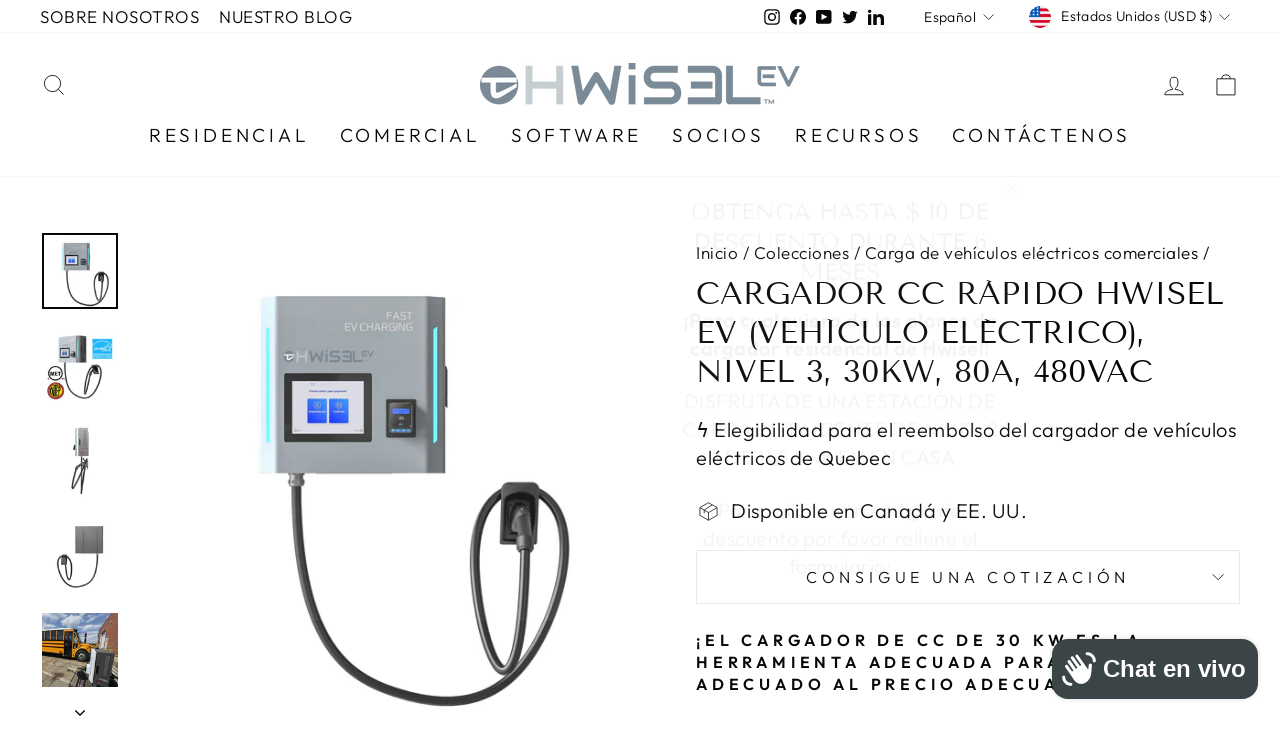

--- FILE ---
content_type: text/html; charset=utf-8
request_url: https://hwisel.com/es-us/collections/commercial-charging/products/hwisel-dc-level-3-fast-charger-30kw-80a
body_size: 34580
content:
<!doctype html>
<html class="no-js" lang="es" dir="ltr">
<head>



  
  <meta charset="utf-8">
  <meta http-equiv="X-UA-Compatible" content="IE=edge,chrome=1">
  <meta name="viewport" content="width=device-width,initial-scale=1">
  <meta name="theme-color" content="#111111">
  <meta name="google-site-verification" content="w6f9eAgXmphCotdfhAyI9T0yhnc8-HWnucPRm9SWKzk" />

<!-- Google Tag Manager -->
<script>(function(w,d,s,l,i){w[l]=w[l]||[];w[l].push({'gtm.start':
new Date().getTime(),event:'gtm.js'});var f=d.getElementsByTagName(s)[0],
j=d.createElement(s),dl=l!='dataLayer'?'&l='+l:'';j.async=true;j.src=
'https://www.googletagmanager.com/gtm.js?id='+i+dl;f.parentNode.insertBefore(j,f);
})(window,document,'script','dataLayer','GTM-TFR3XFD');</script>
<!-- End Google Tag Manager -->

  
  <link rel="canonical" href="https://hwisel.com/es-us/products/hwisel-dc-level-3-fast-charger-30kw-80a">
  <link rel="preconnect" href="https://cdn.shopify.com">
  <link rel="preconnect" href="https://fonts.shopifycdn.com">
  <link rel="dns-prefetch" href="https://productreviews.shopifycdn.com">
  <link rel="dns-prefetch" href="https://ajax.googleapis.com">
  <link rel="dns-prefetch" href="https://maps.googleapis.com">
  <link rel="dns-prefetch" href="https://maps.gstatic.com"><link rel="shortcut icon" href="//hwisel.com/cdn/shop/files/logo_32x32_19a880d5-c91e-4f87-bef5-2697b64ec4e5_32x32.png?v=1661796838" type="image/png" /><title>Comercial: cargador rápido de CC de nivel 3 de 30 kW, 80 A
&ndash; Hwisel EV
</title>
<meta name="description" content="Nivel 3, estación de carga rápida para vehículos eléctricos comerciales (EV), EVSE con hasta 30 kW, salida de 80 A hasta 480 V, carga cualquier EV 3 veces más rápido que los cargadores de nivel 2."><meta property="og:site_name" content="Hwisel EV">
  <meta property="og:url" content="https://hwisel.com/es-us/products/hwisel-dc-level-3-fast-charger-30kw-80a">
  <meta property="og:title" content="Cargador CC rápido Hwisel EV (vehículo eléctrico), nivel 3, 30kW, 80A, 480VAC">
  <meta property="og:type" content="product">
  <meta property="og:description" content="Nivel 3, estación de carga rápida para vehículos eléctricos comerciales (EV), EVSE con hasta 30 kW, salida de 80 A hasta 480 V, carga cualquier EV 3 veces más rápido que los cargadores de nivel 2."><meta property="og:image" content="http://hwisel.com/cdn/shop/files/HWiselEVSIS30kW-frontviewImageSize2040x2040pxl.jpg?v=1691607444">
    <meta property="og:image:secure_url" content="https://hwisel.com/cdn/shop/files/HWiselEVSIS30kW-frontviewImageSize2040x2040pxl.jpg?v=1691607444">
    <meta property="og:image:width" content="2040">
    <meta property="og:image:height" content="2040"><meta name="twitter:site" content="@Hwiselinfo">
  <meta name="twitter:card" content="summary_large_image">
  <meta name="twitter:title" content="Cargador CC rápido Hwisel EV (vehículo eléctrico), nivel 3, 30kW, 80A, 480VAC">
  <meta name="twitter:description" content="Nivel 3, estación de carga rápida para vehículos eléctricos comerciales (EV), EVSE con hasta 30 kW, salida de 80 A hasta 480 V, carga cualquier EV 3 veces más rápido que los cargadores de nivel 2.">
<style data-shopify>@font-face {
  font-family: "Tenor Sans";
  font-weight: 400;
  font-style: normal;
  font-display: swap;
  src: url("//hwisel.com/cdn/fonts/tenor_sans/tenorsans_n4.966071a72c28462a9256039d3e3dc5b0cf314f65.woff2") format("woff2"),
       url("//hwisel.com/cdn/fonts/tenor_sans/tenorsans_n4.2282841d948f9649ba5c3cad6ea46df268141820.woff") format("woff");
}

  @font-face {
  font-family: Outfit;
  font-weight: 300;
  font-style: normal;
  font-display: swap;
  src: url("//hwisel.com/cdn/fonts/outfit/outfit_n3.8c97ae4c4fac7c2ea467a6dc784857f4de7e0e37.woff2") format("woff2"),
       url("//hwisel.com/cdn/fonts/outfit/outfit_n3.b50a189ccde91f9bceee88f207c18c09f0b62a7b.woff") format("woff");
}


  @font-face {
  font-family: Outfit;
  font-weight: 600;
  font-style: normal;
  font-display: swap;
  src: url("//hwisel.com/cdn/fonts/outfit/outfit_n6.dfcbaa80187851df2e8384061616a8eaa1702fdc.woff2") format("woff2"),
       url("//hwisel.com/cdn/fonts/outfit/outfit_n6.88384e9fc3e36038624caccb938f24ea8008a91d.woff") format("woff");
}

  
  
</style><link href="//hwisel.com/cdn/shop/t/3/assets/theme.css?v=96597401446981456681724117184" rel="stylesheet" type="text/css" media="all" />
<style data-shopify>:root {
    --typeHeaderPrimary: "Tenor Sans";
    --typeHeaderFallback: sans-serif;
    --typeHeaderSize: 36px;
    --typeHeaderWeight: 400;
    --typeHeaderLineHeight: 1.3;
    --typeHeaderSpacing: 0.0em;

    --typeBasePrimary:Outfit;
    --typeBaseFallback:sans-serif;
    --typeBaseSize: 20px;
    --typeBaseWeight: 300;
    --typeBaseSpacing: 0.025em;
    --typeBaseLineHeight: 1.4;

    --typeCollectionTitle: 20px;

    --iconWeight: 2px;
    --iconLinecaps: miter;

    
      --buttonRadius: 0px;
    

    --colorGridOverlayOpacity: 0.1;
  }

  .placeholder-content {
    background-image: linear-gradient(100deg, #ffffff 40%, #f7f7f7 63%, #ffffff 79%);
  }</style><script>
    document.documentElement.className = document.documentElement.className.replace('no-js', 'js');

    window.theme = window.theme || {};
    theme.routes = {
      home: "/es-us",
      cart: "/es-us/cart.js",
      cartPage: "/es-us/cart",
      cartAdd: "/es-us/cart/add.js",
      cartChange: "/es-us/cart/change.js",
      search: "/es-us/search"
    };
    theme.strings = {
      soldOut: "Agotado",
      unavailable: "No disponible",
      inStockLabel: "En stock",
      stockLabel: "Existencias bajas: quedan [count] artículos",
      willNotShipUntil: "Será enviado después [date]",
      willBeInStockAfter: "Estará disponible después [date]",
      waitingForStock: "Inventario en el camino",
      savePrice: "Guardar [saved_amount]",
      cartEmpty: "Su carrito actualmente está vacío.",
      cartTermsConfirmation: "Debe aceptar los términos y condiciones de venta para pagar",
      searchCollections: "Colecciones:",
      searchPages: "Páginas:",
      searchArticles: "Artículos:"
    };
    theme.settings = {
      dynamicVariantsEnable: true,
      cartType: "drawer",
      isCustomerTemplate: false,
      moneyFormat: "${{amount}}",
      saveType: "dollar",
      productImageSize: "landscape",
      productImageCover: false,
      predictiveSearch: true,
      predictiveSearchType: "product,article,page,collection",
      quickView: true,
      themeName: 'Impulse',
      themeVersion: "6.1.0"
    };
  </script>

  <script>window.performance && window.performance.mark && window.performance.mark('shopify.content_for_header.start');</script><meta name="google-site-verification" content="map8RpNSmDBWwvuB1yX6mbfsbb96Xivb_J4dNL9xUuY">
<meta id="shopify-digital-wallet" name="shopify-digital-wallet" content="/60130263178/digital_wallets/dialog">
<meta name="shopify-checkout-api-token" content="c55bf9f2f40a093e88883a15d01ef96e">
<meta id="in-context-paypal-metadata" data-shop-id="60130263178" data-venmo-supported="false" data-environment="production" data-locale="es_ES" data-paypal-v4="true" data-currency="USD">
<link rel="alternate" hreflang="x-default" href="https://hwisel.com/products/hwisel-dc-level-3-fast-charger-30kw-80a">
<link rel="alternate" hreflang="en" href="https://hwisel.com/products/hwisel-dc-level-3-fast-charger-30kw-80a">
<link rel="alternate" hreflang="es" href="https://hwisel.com/es/products/hwisel-dc-level-3-fast-charger-30kw-80a">
<link rel="alternate" hreflang="fr" href="https://hwisel.com/fr/products/hwisel-dc-level-3-fast-charger-30kw-80a">
<link rel="alternate" hreflang="en-US" href="https://hwisel.com/en-us/products/hwisel-dc-level-3-fast-charger-30kw-80a">
<link rel="alternate" hreflang="fr-US" href="https://hwisel.com/fr-us/products/hwisel-dc-level-3-fast-charger-30kw-80a">
<link rel="alternate" hreflang="es-US" href="https://hwisel.com/es-us/products/hwisel-dc-level-3-fast-charger-30kw-80a">
<link rel="alternate" type="application/json+oembed" href="https://hwisel.com/es-us/products/hwisel-dc-level-3-fast-charger-30kw-80a.oembed">
<script async="async" src="/checkouts/internal/preloads.js?locale=es-US"></script>
<link rel="preconnect" href="https://shop.app" crossorigin="anonymous">
<script async="async" src="https://shop.app/checkouts/internal/preloads.js?locale=es-US&shop_id=60130263178" crossorigin="anonymous"></script>
<script id="apple-pay-shop-capabilities" type="application/json">{"shopId":60130263178,"countryCode":"CA","currencyCode":"USD","merchantCapabilities":["supports3DS"],"merchantId":"gid:\/\/shopify\/Shop\/60130263178","merchantName":"Hwisel EV","requiredBillingContactFields":["postalAddress","email","phone"],"requiredShippingContactFields":["postalAddress","email","phone"],"shippingType":"shipping","supportedNetworks":["visa","masterCard","amex","interac","jcb"],"total":{"type":"pending","label":"Hwisel EV","amount":"1.00"},"shopifyPaymentsEnabled":true,"supportsSubscriptions":true}</script>
<script id="shopify-features" type="application/json">{"accessToken":"c55bf9f2f40a093e88883a15d01ef96e","betas":["rich-media-storefront-analytics"],"domain":"hwisel.com","predictiveSearch":true,"shopId":60130263178,"locale":"es"}</script>
<script>var Shopify = Shopify || {};
Shopify.shop = "alexian-development.myshopify.com";
Shopify.locale = "es";
Shopify.currency = {"active":"USD","rate":"0.73735698"};
Shopify.country = "US";
Shopify.theme = {"name":"Impulse","id":127293423754,"schema_name":"Impulse","schema_version":"6.1.0","theme_store_id":857,"role":"main"};
Shopify.theme.handle = "null";
Shopify.theme.style = {"id":null,"handle":null};
Shopify.cdnHost = "hwisel.com/cdn";
Shopify.routes = Shopify.routes || {};
Shopify.routes.root = "/es-us/";</script>
<script type="module">!function(o){(o.Shopify=o.Shopify||{}).modules=!0}(window);</script>
<script>!function(o){function n(){var o=[];function n(){o.push(Array.prototype.slice.apply(arguments))}return n.q=o,n}var t=o.Shopify=o.Shopify||{};t.loadFeatures=n(),t.autoloadFeatures=n()}(window);</script>
<script>
  window.ShopifyPay = window.ShopifyPay || {};
  window.ShopifyPay.apiHost = "shop.app\/pay";
  window.ShopifyPay.redirectState = null;
</script>
<script id="shop-js-analytics" type="application/json">{"pageType":"product"}</script>
<script defer="defer" async type="module" src="//hwisel.com/cdn/shopifycloud/shop-js/modules/v2/client.init-shop-cart-sync_-aut3ZVe.es.esm.js"></script>
<script defer="defer" async type="module" src="//hwisel.com/cdn/shopifycloud/shop-js/modules/v2/chunk.common_jR-HGkUL.esm.js"></script>
<script type="module">
  await import("//hwisel.com/cdn/shopifycloud/shop-js/modules/v2/client.init-shop-cart-sync_-aut3ZVe.es.esm.js");
await import("//hwisel.com/cdn/shopifycloud/shop-js/modules/v2/chunk.common_jR-HGkUL.esm.js");

  window.Shopify.SignInWithShop?.initShopCartSync?.({"fedCMEnabled":true,"windoidEnabled":true});

</script>
<script>
  window.Shopify = window.Shopify || {};
  if (!window.Shopify.featureAssets) window.Shopify.featureAssets = {};
  window.Shopify.featureAssets['shop-js'] = {"shop-cart-sync":["modules/v2/client.shop-cart-sync_BAYdngfT.es.esm.js","modules/v2/chunk.common_jR-HGkUL.esm.js"],"init-fed-cm":["modules/v2/client.init-fed-cm_C1KIrACA.es.esm.js","modules/v2/chunk.common_jR-HGkUL.esm.js"],"shop-button":["modules/v2/client.shop-button_nPJqyawu.es.esm.js","modules/v2/chunk.common_jR-HGkUL.esm.js"],"init-windoid":["modules/v2/client.init-windoid_BBN3UDv3.es.esm.js","modules/v2/chunk.common_jR-HGkUL.esm.js"],"shop-cash-offers":["modules/v2/client.shop-cash-offers_DHr6BHOX.es.esm.js","modules/v2/chunk.common_jR-HGkUL.esm.js","modules/v2/chunk.modal_K_-4b6jm.esm.js"],"shop-toast-manager":["modules/v2/client.shop-toast-manager_DsmMrndK.es.esm.js","modules/v2/chunk.common_jR-HGkUL.esm.js"],"init-shop-email-lookup-coordinator":["modules/v2/client.init-shop-email-lookup-coordinator_CqHiorcR.es.esm.js","modules/v2/chunk.common_jR-HGkUL.esm.js"],"pay-button":["modules/v2/client.pay-button_CyYMAtLe.es.esm.js","modules/v2/chunk.common_jR-HGkUL.esm.js"],"avatar":["modules/v2/client.avatar_BTnouDA3.es.esm.js"],"init-shop-cart-sync":["modules/v2/client.init-shop-cart-sync_-aut3ZVe.es.esm.js","modules/v2/chunk.common_jR-HGkUL.esm.js"],"shop-login-button":["modules/v2/client.shop-login-button_CkV-3QmP.es.esm.js","modules/v2/chunk.common_jR-HGkUL.esm.js","modules/v2/chunk.modal_K_-4b6jm.esm.js"],"init-customer-accounts-sign-up":["modules/v2/client.init-customer-accounts-sign-up_OVpxiKuf.es.esm.js","modules/v2/client.shop-login-button_CkV-3QmP.es.esm.js","modules/v2/chunk.common_jR-HGkUL.esm.js","modules/v2/chunk.modal_K_-4b6jm.esm.js"],"init-shop-for-new-customer-accounts":["modules/v2/client.init-shop-for-new-customer-accounts_B3-6tUHj.es.esm.js","modules/v2/client.shop-login-button_CkV-3QmP.es.esm.js","modules/v2/chunk.common_jR-HGkUL.esm.js","modules/v2/chunk.modal_K_-4b6jm.esm.js"],"init-customer-accounts":["modules/v2/client.init-customer-accounts_DAvreLqn.es.esm.js","modules/v2/client.shop-login-button_CkV-3QmP.es.esm.js","modules/v2/chunk.common_jR-HGkUL.esm.js","modules/v2/chunk.modal_K_-4b6jm.esm.js"],"shop-follow-button":["modules/v2/client.shop-follow-button_D-yP9CCa.es.esm.js","modules/v2/chunk.common_jR-HGkUL.esm.js","modules/v2/chunk.modal_K_-4b6jm.esm.js"],"lead-capture":["modules/v2/client.lead-capture_cgi9rykO.es.esm.js","modules/v2/chunk.common_jR-HGkUL.esm.js","modules/v2/chunk.modal_K_-4b6jm.esm.js"],"checkout-modal":["modules/v2/client.checkout-modal_CNOx8cMi.es.esm.js","modules/v2/chunk.common_jR-HGkUL.esm.js","modules/v2/chunk.modal_K_-4b6jm.esm.js"],"shop-login":["modules/v2/client.shop-login_B0Pz78O1.es.esm.js","modules/v2/chunk.common_jR-HGkUL.esm.js","modules/v2/chunk.modal_K_-4b6jm.esm.js"],"payment-terms":["modules/v2/client.payment-terms_DHTqhmPP.es.esm.js","modules/v2/chunk.common_jR-HGkUL.esm.js","modules/v2/chunk.modal_K_-4b6jm.esm.js"]};
</script>
<script>(function() {
  var isLoaded = false;
  function asyncLoad() {
    if (isLoaded) return;
    isLoaded = true;
    var urls = ["https:\/\/cdn-app.sealsubscriptions.com\/shopify\/public\/js\/sealsubscriptions.js?shop=alexian-development.myshopify.com","https:\/\/shy.elfsight.com\/p\/platform.js?shop=alexian-development.myshopify.com","https:\/\/tnc-app.herokuapp.com\/get_script\/137927a0199411edb2a48ed3875450f9.js?v=825745\u0026shop=alexian-development.myshopify.com"];
    for (var i = 0; i < urls.length; i++) {
      var s = document.createElement('script');
      s.type = 'text/javascript';
      s.async = true;
      s.src = urls[i];
      var x = document.getElementsByTagName('script')[0];
      x.parentNode.insertBefore(s, x);
    }
  };
  if(window.attachEvent) {
    window.attachEvent('onload', asyncLoad);
  } else {
    window.addEventListener('load', asyncLoad, false);
  }
})();</script>
<script id="__st">var __st={"a":60130263178,"offset":-18000,"reqid":"39bd76d3-ec4d-4974-935a-41863931f8cb-1768985246","pageurl":"hwisel.com\/es-us\/collections\/commercial-charging\/products\/hwisel-dc-level-3-fast-charger-30kw-80a","u":"eab668c4c0a5","p":"product","rtyp":"product","rid":7750514311306};</script>
<script>window.ShopifyPaypalV4VisibilityTracking = true;</script>
<script id="captcha-bootstrap">!function(){'use strict';const t='contact',e='account',n='new_comment',o=[[t,t],['blogs',n],['comments',n],[t,'customer']],c=[[e,'customer_login'],[e,'guest_login'],[e,'recover_customer_password'],[e,'create_customer']],r=t=>t.map((([t,e])=>`form[action*='/${t}']:not([data-nocaptcha='true']) input[name='form_type'][value='${e}']`)).join(','),a=t=>()=>t?[...document.querySelectorAll(t)].map((t=>t.form)):[];function s(){const t=[...o],e=r(t);return a(e)}const i='password',u='form_key',d=['recaptcha-v3-token','g-recaptcha-response','h-captcha-response',i],f=()=>{try{return window.sessionStorage}catch{return}},m='__shopify_v',_=t=>t.elements[u];function p(t,e,n=!1){try{const o=window.sessionStorage,c=JSON.parse(o.getItem(e)),{data:r}=function(t){const{data:e,action:n}=t;return t[m]||n?{data:e,action:n}:{data:t,action:n}}(c);for(const[e,n]of Object.entries(r))t.elements[e]&&(t.elements[e].value=n);n&&o.removeItem(e)}catch(o){console.error('form repopulation failed',{error:o})}}const l='form_type',E='cptcha';function T(t){t.dataset[E]=!0}const w=window,h=w.document,L='Shopify',v='ce_forms',y='captcha';let A=!1;((t,e)=>{const n=(g='f06e6c50-85a8-45c8-87d0-21a2b65856fe',I='https://cdn.shopify.com/shopifycloud/storefront-forms-hcaptcha/ce_storefront_forms_captcha_hcaptcha.v1.5.2.iife.js',D={infoText:'Protegido por hCaptcha',privacyText:'Privacidad',termsText:'Términos'},(t,e,n)=>{const o=w[L][v],c=o.bindForm;if(c)return c(t,g,e,D).then(n);var r;o.q.push([[t,g,e,D],n]),r=I,A||(h.body.append(Object.assign(h.createElement('script'),{id:'captcha-provider',async:!0,src:r})),A=!0)});var g,I,D;w[L]=w[L]||{},w[L][v]=w[L][v]||{},w[L][v].q=[],w[L][y]=w[L][y]||{},w[L][y].protect=function(t,e){n(t,void 0,e),T(t)},Object.freeze(w[L][y]),function(t,e,n,w,h,L){const[v,y,A,g]=function(t,e,n){const i=e?o:[],u=t?c:[],d=[...i,...u],f=r(d),m=r(i),_=r(d.filter((([t,e])=>n.includes(e))));return[a(f),a(m),a(_),s()]}(w,h,L),I=t=>{const e=t.target;return e instanceof HTMLFormElement?e:e&&e.form},D=t=>v().includes(t);t.addEventListener('submit',(t=>{const e=I(t);if(!e)return;const n=D(e)&&!e.dataset.hcaptchaBound&&!e.dataset.recaptchaBound,o=_(e),c=g().includes(e)&&(!o||!o.value);(n||c)&&t.preventDefault(),c&&!n&&(function(t){try{if(!f())return;!function(t){const e=f();if(!e)return;const n=_(t);if(!n)return;const o=n.value;o&&e.removeItem(o)}(t);const e=Array.from(Array(32),(()=>Math.random().toString(36)[2])).join('');!function(t,e){_(t)||t.append(Object.assign(document.createElement('input'),{type:'hidden',name:u})),t.elements[u].value=e}(t,e),function(t,e){const n=f();if(!n)return;const o=[...t.querySelectorAll(`input[type='${i}']`)].map((({name:t})=>t)),c=[...d,...o],r={};for(const[a,s]of new FormData(t).entries())c.includes(a)||(r[a]=s);n.setItem(e,JSON.stringify({[m]:1,action:t.action,data:r}))}(t,e)}catch(e){console.error('failed to persist form',e)}}(e),e.submit())}));const S=(t,e)=>{t&&!t.dataset[E]&&(n(t,e.some((e=>e===t))),T(t))};for(const o of['focusin','change'])t.addEventListener(o,(t=>{const e=I(t);D(e)&&S(e,y())}));const B=e.get('form_key'),M=e.get(l),P=B&&M;t.addEventListener('DOMContentLoaded',(()=>{const t=y();if(P)for(const e of t)e.elements[l].value===M&&p(e,B);[...new Set([...A(),...v().filter((t=>'true'===t.dataset.shopifyCaptcha))])].forEach((e=>S(e,t)))}))}(h,new URLSearchParams(w.location.search),n,t,e,['guest_login'])})(!0,!0)}();</script>
<script integrity="sha256-4kQ18oKyAcykRKYeNunJcIwy7WH5gtpwJnB7kiuLZ1E=" data-source-attribution="shopify.loadfeatures" defer="defer" src="//hwisel.com/cdn/shopifycloud/storefront/assets/storefront/load_feature-a0a9edcb.js" crossorigin="anonymous"></script>
<script crossorigin="anonymous" defer="defer" src="//hwisel.com/cdn/shopifycloud/storefront/assets/shopify_pay/storefront-65b4c6d7.js?v=20250812"></script>
<script data-source-attribution="shopify.dynamic_checkout.dynamic.init">var Shopify=Shopify||{};Shopify.PaymentButton=Shopify.PaymentButton||{isStorefrontPortableWallets:!0,init:function(){window.Shopify.PaymentButton.init=function(){};var t=document.createElement("script");t.src="https://hwisel.com/cdn/shopifycloud/portable-wallets/latest/portable-wallets.es.js",t.type="module",document.head.appendChild(t)}};
</script>
<script data-source-attribution="shopify.dynamic_checkout.buyer_consent">
  function portableWalletsHideBuyerConsent(e){var t=document.getElementById("shopify-buyer-consent"),n=document.getElementById("shopify-subscription-policy-button");t&&n&&(t.classList.add("hidden"),t.setAttribute("aria-hidden","true"),n.removeEventListener("click",e))}function portableWalletsShowBuyerConsent(e){var t=document.getElementById("shopify-buyer-consent"),n=document.getElementById("shopify-subscription-policy-button");t&&n&&(t.classList.remove("hidden"),t.removeAttribute("aria-hidden"),n.addEventListener("click",e))}window.Shopify?.PaymentButton&&(window.Shopify.PaymentButton.hideBuyerConsent=portableWalletsHideBuyerConsent,window.Shopify.PaymentButton.showBuyerConsent=portableWalletsShowBuyerConsent);
</script>
<script data-source-attribution="shopify.dynamic_checkout.cart.bootstrap">document.addEventListener("DOMContentLoaded",(function(){function t(){return document.querySelector("shopify-accelerated-checkout-cart, shopify-accelerated-checkout")}if(t())Shopify.PaymentButton.init();else{new MutationObserver((function(e,n){t()&&(Shopify.PaymentButton.init(),n.disconnect())})).observe(document.body,{childList:!0,subtree:!0})}}));
</script>
<link id="shopify-accelerated-checkout-styles" rel="stylesheet" media="screen" href="https://hwisel.com/cdn/shopifycloud/portable-wallets/latest/accelerated-checkout-backwards-compat.css" crossorigin="anonymous">
<style id="shopify-accelerated-checkout-cart">
        #shopify-buyer-consent {
  margin-top: 1em;
  display: inline-block;
  width: 100%;
}

#shopify-buyer-consent.hidden {
  display: none;
}

#shopify-subscription-policy-button {
  background: none;
  border: none;
  padding: 0;
  text-decoration: underline;
  font-size: inherit;
  cursor: pointer;
}

#shopify-subscription-policy-button::before {
  box-shadow: none;
}

      </style>

<script>window.performance && window.performance.mark && window.performance.mark('shopify.content_for_header.end');</script>

  <script src="//hwisel.com/cdn/shop/t/3/assets/vendor-scripts-v11.js" defer="defer"></script><link rel="stylesheet" href="//hwisel.com/cdn/shop/t/3/assets/country-flags.css"><script src="//hwisel.com/cdn/shop/t/3/assets/theme.js?v=149212258682495294041659973012" defer="defer"></script>
<link href="//hwisel.com/cdn/shop/t/3/assets/storeifyapps-formbuilder-styles.css?v=152793041783719793381664552549" rel="stylesheet" type="text/css" media="all" />

                
              <script>
              function fn(){
                if (typeof BSS_SL.configData == 'undefined') {
                    if(window.location.pathname == '/pages/store-locator'){
                        document.getElementById("PageContainer").remove();
                    }
                }
              }
            if (document.readyState === "complete" || document.readyState === "interactive") {
                setTimeout(fn, 1);
            } else {
            document.addEventListener("DOMContentLoaded", fn);
            }
          </script> <script id="bss-store-locator-cluster" src='https://developers.google.com/maps/documentation/javascript/examples/markerclusterer/markerclusterer.js'>

</script>





<!-- Google tag (gtag.js) -->
<script async src="https://www.googletagmanager.com/gtag/js?id=G-5VWV43DDMD"></script>
<script>
  window.dataLayer = window.dataLayer || [];
  function gtag(){dataLayer.push(arguments);}
  gtag('js', new Date());

  gtag('config', 'G-5VWV43DDMD');
</script>




  


  

  
                <script src="https://cdn.shopify.com/extensions/e8878072-2f6b-4e89-8082-94b04320908d/inbox-1254/assets/inbox-chat-loader.js" type="text/javascript" defer="defer"></script>
<link href="https://monorail-edge.shopifysvc.com" rel="dns-prefetch">
<script>(function(){if ("sendBeacon" in navigator && "performance" in window) {try {var session_token_from_headers = performance.getEntriesByType('navigation')[0].serverTiming.find(x => x.name == '_s').description;} catch {var session_token_from_headers = undefined;}var session_cookie_matches = document.cookie.match(/_shopify_s=([^;]*)/);var session_token_from_cookie = session_cookie_matches && session_cookie_matches.length === 2 ? session_cookie_matches[1] : "";var session_token = session_token_from_headers || session_token_from_cookie || "";function handle_abandonment_event(e) {var entries = performance.getEntries().filter(function(entry) {return /monorail-edge.shopifysvc.com/.test(entry.name);});if (!window.abandonment_tracked && entries.length === 0) {window.abandonment_tracked = true;var currentMs = Date.now();var navigation_start = performance.timing.navigationStart;var payload = {shop_id: 60130263178,url: window.location.href,navigation_start,duration: currentMs - navigation_start,session_token,page_type: "product"};window.navigator.sendBeacon("https://monorail-edge.shopifysvc.com/v1/produce", JSON.stringify({schema_id: "online_store_buyer_site_abandonment/1.1",payload: payload,metadata: {event_created_at_ms: currentMs,event_sent_at_ms: currentMs}}));}}window.addEventListener('pagehide', handle_abandonment_event);}}());</script>
<script id="web-pixels-manager-setup">(function e(e,d,r,n,o){if(void 0===o&&(o={}),!Boolean(null===(a=null===(i=window.Shopify)||void 0===i?void 0:i.analytics)||void 0===a?void 0:a.replayQueue)){var i,a;window.Shopify=window.Shopify||{};var t=window.Shopify;t.analytics=t.analytics||{};var s=t.analytics;s.replayQueue=[],s.publish=function(e,d,r){return s.replayQueue.push([e,d,r]),!0};try{self.performance.mark("wpm:start")}catch(e){}var l=function(){var e={modern:/Edge?\/(1{2}[4-9]|1[2-9]\d|[2-9]\d{2}|\d{4,})\.\d+(\.\d+|)|Firefox\/(1{2}[4-9]|1[2-9]\d|[2-9]\d{2}|\d{4,})\.\d+(\.\d+|)|Chrom(ium|e)\/(9{2}|\d{3,})\.\d+(\.\d+|)|(Maci|X1{2}).+ Version\/(15\.\d+|(1[6-9]|[2-9]\d|\d{3,})\.\d+)([,.]\d+|)( \(\w+\)|)( Mobile\/\w+|) Safari\/|Chrome.+OPR\/(9{2}|\d{3,})\.\d+\.\d+|(CPU[ +]OS|iPhone[ +]OS|CPU[ +]iPhone|CPU IPhone OS|CPU iPad OS)[ +]+(15[._]\d+|(1[6-9]|[2-9]\d|\d{3,})[._]\d+)([._]\d+|)|Android:?[ /-](13[3-9]|1[4-9]\d|[2-9]\d{2}|\d{4,})(\.\d+|)(\.\d+|)|Android.+Firefox\/(13[5-9]|1[4-9]\d|[2-9]\d{2}|\d{4,})\.\d+(\.\d+|)|Android.+Chrom(ium|e)\/(13[3-9]|1[4-9]\d|[2-9]\d{2}|\d{4,})\.\d+(\.\d+|)|SamsungBrowser\/([2-9]\d|\d{3,})\.\d+/,legacy:/Edge?\/(1[6-9]|[2-9]\d|\d{3,})\.\d+(\.\d+|)|Firefox\/(5[4-9]|[6-9]\d|\d{3,})\.\d+(\.\d+|)|Chrom(ium|e)\/(5[1-9]|[6-9]\d|\d{3,})\.\d+(\.\d+|)([\d.]+$|.*Safari\/(?![\d.]+ Edge\/[\d.]+$))|(Maci|X1{2}).+ Version\/(10\.\d+|(1[1-9]|[2-9]\d|\d{3,})\.\d+)([,.]\d+|)( \(\w+\)|)( Mobile\/\w+|) Safari\/|Chrome.+OPR\/(3[89]|[4-9]\d|\d{3,})\.\d+\.\d+|(CPU[ +]OS|iPhone[ +]OS|CPU[ +]iPhone|CPU IPhone OS|CPU iPad OS)[ +]+(10[._]\d+|(1[1-9]|[2-9]\d|\d{3,})[._]\d+)([._]\d+|)|Android:?[ /-](13[3-9]|1[4-9]\d|[2-9]\d{2}|\d{4,})(\.\d+|)(\.\d+|)|Mobile Safari.+OPR\/([89]\d|\d{3,})\.\d+\.\d+|Android.+Firefox\/(13[5-9]|1[4-9]\d|[2-9]\d{2}|\d{4,})\.\d+(\.\d+|)|Android.+Chrom(ium|e)\/(13[3-9]|1[4-9]\d|[2-9]\d{2}|\d{4,})\.\d+(\.\d+|)|Android.+(UC? ?Browser|UCWEB|U3)[ /]?(15\.([5-9]|\d{2,})|(1[6-9]|[2-9]\d|\d{3,})\.\d+)\.\d+|SamsungBrowser\/(5\.\d+|([6-9]|\d{2,})\.\d+)|Android.+MQ{2}Browser\/(14(\.(9|\d{2,})|)|(1[5-9]|[2-9]\d|\d{3,})(\.\d+|))(\.\d+|)|K[Aa][Ii]OS\/(3\.\d+|([4-9]|\d{2,})\.\d+)(\.\d+|)/},d=e.modern,r=e.legacy,n=navigator.userAgent;return n.match(d)?"modern":n.match(r)?"legacy":"unknown"}(),u="modern"===l?"modern":"legacy",c=(null!=n?n:{modern:"",legacy:""})[u],f=function(e){return[e.baseUrl,"/wpm","/b",e.hashVersion,"modern"===e.buildTarget?"m":"l",".js"].join("")}({baseUrl:d,hashVersion:r,buildTarget:u}),m=function(e){var d=e.version,r=e.bundleTarget,n=e.surface,o=e.pageUrl,i=e.monorailEndpoint;return{emit:function(e){var a=e.status,t=e.errorMsg,s=(new Date).getTime(),l=JSON.stringify({metadata:{event_sent_at_ms:s},events:[{schema_id:"web_pixels_manager_load/3.1",payload:{version:d,bundle_target:r,page_url:o,status:a,surface:n,error_msg:t},metadata:{event_created_at_ms:s}}]});if(!i)return console&&console.warn&&console.warn("[Web Pixels Manager] No Monorail endpoint provided, skipping logging."),!1;try{return self.navigator.sendBeacon.bind(self.navigator)(i,l)}catch(e){}var u=new XMLHttpRequest;try{return u.open("POST",i,!0),u.setRequestHeader("Content-Type","text/plain"),u.send(l),!0}catch(e){return console&&console.warn&&console.warn("[Web Pixels Manager] Got an unhandled error while logging to Monorail."),!1}}}}({version:r,bundleTarget:l,surface:e.surface,pageUrl:self.location.href,monorailEndpoint:e.monorailEndpoint});try{o.browserTarget=l,function(e){var d=e.src,r=e.async,n=void 0===r||r,o=e.onload,i=e.onerror,a=e.sri,t=e.scriptDataAttributes,s=void 0===t?{}:t,l=document.createElement("script"),u=document.querySelector("head"),c=document.querySelector("body");if(l.async=n,l.src=d,a&&(l.integrity=a,l.crossOrigin="anonymous"),s)for(var f in s)if(Object.prototype.hasOwnProperty.call(s,f))try{l.dataset[f]=s[f]}catch(e){}if(o&&l.addEventListener("load",o),i&&l.addEventListener("error",i),u)u.appendChild(l);else{if(!c)throw new Error("Did not find a head or body element to append the script");c.appendChild(l)}}({src:f,async:!0,onload:function(){if(!function(){var e,d;return Boolean(null===(d=null===(e=window.Shopify)||void 0===e?void 0:e.analytics)||void 0===d?void 0:d.initialized)}()){var d=window.webPixelsManager.init(e)||void 0;if(d){var r=window.Shopify.analytics;r.replayQueue.forEach((function(e){var r=e[0],n=e[1],o=e[2];d.publishCustomEvent(r,n,o)})),r.replayQueue=[],r.publish=d.publishCustomEvent,r.visitor=d.visitor,r.initialized=!0}}},onerror:function(){return m.emit({status:"failed",errorMsg:"".concat(f," has failed to load")})},sri:function(e){var d=/^sha384-[A-Za-z0-9+/=]+$/;return"string"==typeof e&&d.test(e)}(c)?c:"",scriptDataAttributes:o}),m.emit({status:"loading"})}catch(e){m.emit({status:"failed",errorMsg:(null==e?void 0:e.message)||"Unknown error"})}}})({shopId: 60130263178,storefrontBaseUrl: "https://hwisel.com",extensionsBaseUrl: "https://extensions.shopifycdn.com/cdn/shopifycloud/web-pixels-manager",monorailEndpoint: "https://monorail-edge.shopifysvc.com/unstable/produce_batch",surface: "storefront-renderer",enabledBetaFlags: ["2dca8a86"],webPixelsConfigList: [{"id":"461832330","configuration":"{\"config\":\"{\\\"pixel_id\\\":\\\"G-5VWV43DDMD\\\",\\\"target_country\\\":\\\"CA\\\",\\\"gtag_events\\\":[{\\\"type\\\":\\\"search\\\",\\\"action_label\\\":[\\\"G-5VWV43DDMD\\\",\\\"AW-11125270436\\\/0M5ZCJ3b8b0YEKTP-Lgp\\\"]},{\\\"type\\\":\\\"begin_checkout\\\",\\\"action_label\\\":[\\\"G-5VWV43DDMD\\\",\\\"AW-11125270436\\\/QftlCKPb8b0YEKTP-Lgp\\\"]},{\\\"type\\\":\\\"view_item\\\",\\\"action_label\\\":[\\\"G-5VWV43DDMD\\\",\\\"AW-11125270436\\\/uXASCNfZ8b0YEKTP-Lgp\\\",\\\"MC-F83WMV3C3N\\\"]},{\\\"type\\\":\\\"purchase\\\",\\\"action_label\\\":[\\\"G-5VWV43DDMD\\\",\\\"AW-11125270436\\\/ZsNPCNHZ8b0YEKTP-Lgp\\\",\\\"MC-F83WMV3C3N\\\"]},{\\\"type\\\":\\\"page_view\\\",\\\"action_label\\\":[\\\"G-5VWV43DDMD\\\",\\\"AW-11125270436\\\/7cy1CNTZ8b0YEKTP-Lgp\\\",\\\"MC-F83WMV3C3N\\\"]},{\\\"type\\\":\\\"add_payment_info\\\",\\\"action_label\\\":[\\\"G-5VWV43DDMD\\\",\\\"AW-11125270436\\\/-cJhCKbb8b0YEKTP-Lgp\\\"]},{\\\"type\\\":\\\"add_to_cart\\\",\\\"action_label\\\":[\\\"G-5VWV43DDMD\\\",\\\"AW-11125270436\\\/iGrSCKDb8b0YEKTP-Lgp\\\"]}],\\\"enable_monitoring_mode\\\":false}\"}","eventPayloadVersion":"v1","runtimeContext":"OPEN","scriptVersion":"b2a88bafab3e21179ed38636efcd8a93","type":"APP","apiClientId":1780363,"privacyPurposes":[],"dataSharingAdjustments":{"protectedCustomerApprovalScopes":["read_customer_address","read_customer_email","read_customer_name","read_customer_personal_data","read_customer_phone"]}},{"id":"shopify-app-pixel","configuration":"{}","eventPayloadVersion":"v1","runtimeContext":"STRICT","scriptVersion":"0450","apiClientId":"shopify-pixel","type":"APP","privacyPurposes":["ANALYTICS","MARKETING"]},{"id":"shopify-custom-pixel","eventPayloadVersion":"v1","runtimeContext":"LAX","scriptVersion":"0450","apiClientId":"shopify-pixel","type":"CUSTOM","privacyPurposes":["ANALYTICS","MARKETING"]}],isMerchantRequest: false,initData: {"shop":{"name":"Hwisel EV","paymentSettings":{"currencyCode":"CAD"},"myshopifyDomain":"alexian-development.myshopify.com","countryCode":"CA","storefrontUrl":"https:\/\/hwisel.com\/es-us"},"customer":null,"cart":null,"checkout":null,"productVariants":[{"price":{"amount":0.0,"currencyCode":"USD"},"product":{"title":"Cargador CC rápido Hwisel EV (vehículo eléctrico), nivel 3, 30kW, 80A, 480VAC","vendor":"Hwisel EV","id":"7750514311306","untranslatedTitle":"Cargador CC rápido Hwisel EV (vehículo eléctrico), nivel 3, 30kW, 80A, 480VAC","url":"\/es-us\/products\/hwisel-dc-level-3-fast-charger-30kw-80a","type":"Cargadores de baterías para vehículos"},"id":"43125078655114","image":{"src":"\/\/hwisel.com\/cdn\/shop\/files\/HWiselEVSIS30kW-frontviewImageSize2040x2040pxl.jpg?v=1691607444"},"sku":"JC-9A31-30-CT","title":"Default Title","untranslatedTitle":"Default Title"}],"purchasingCompany":null},},"https://hwisel.com/cdn","fcfee988w5aeb613cpc8e4bc33m6693e112",{"modern":"","legacy":""},{"shopId":"60130263178","storefrontBaseUrl":"https:\/\/hwisel.com","extensionBaseUrl":"https:\/\/extensions.shopifycdn.com\/cdn\/shopifycloud\/web-pixels-manager","surface":"storefront-renderer","enabledBetaFlags":"[\"2dca8a86\"]","isMerchantRequest":"false","hashVersion":"fcfee988w5aeb613cpc8e4bc33m6693e112","publish":"custom","events":"[[\"page_viewed\",{}],[\"product_viewed\",{\"productVariant\":{\"price\":{\"amount\":0.0,\"currencyCode\":\"USD\"},\"product\":{\"title\":\"Cargador CC rápido Hwisel EV (vehículo eléctrico), nivel 3, 30kW, 80A, 480VAC\",\"vendor\":\"Hwisel EV\",\"id\":\"7750514311306\",\"untranslatedTitle\":\"Cargador CC rápido Hwisel EV (vehículo eléctrico), nivel 3, 30kW, 80A, 480VAC\",\"url\":\"\/es-us\/products\/hwisel-dc-level-3-fast-charger-30kw-80a\",\"type\":\"Cargadores de baterías para vehículos\"},\"id\":\"43125078655114\",\"image\":{\"src\":\"\/\/hwisel.com\/cdn\/shop\/files\/HWiselEVSIS30kW-frontviewImageSize2040x2040pxl.jpg?v=1691607444\"},\"sku\":\"JC-9A31-30-CT\",\"title\":\"Default Title\",\"untranslatedTitle\":\"Default Title\"}}]]"});</script><script>
  window.ShopifyAnalytics = window.ShopifyAnalytics || {};
  window.ShopifyAnalytics.meta = window.ShopifyAnalytics.meta || {};
  window.ShopifyAnalytics.meta.currency = 'USD';
  var meta = {"product":{"id":7750514311306,"gid":"gid:\/\/shopify\/Product\/7750514311306","vendor":"Hwisel EV","type":"Cargadores de baterías para vehículos","handle":"hwisel-dc-level-3-fast-charger-30kw-80a","variants":[{"id":43125078655114,"price":0,"name":"Cargador CC rápido Hwisel EV (vehículo eléctrico), nivel 3, 30kW, 80A, 480VAC","public_title":null,"sku":"JC-9A31-30-CT"}],"remote":false},"page":{"pageType":"product","resourceType":"product","resourceId":7750514311306,"requestId":"39bd76d3-ec4d-4974-935a-41863931f8cb-1768985246"}};
  for (var attr in meta) {
    window.ShopifyAnalytics.meta[attr] = meta[attr];
  }
</script>
<script class="analytics">
  (function () {
    var customDocumentWrite = function(content) {
      var jquery = null;

      if (window.jQuery) {
        jquery = window.jQuery;
      } else if (window.Checkout && window.Checkout.$) {
        jquery = window.Checkout.$;
      }

      if (jquery) {
        jquery('body').append(content);
      }
    };

    var hasLoggedConversion = function(token) {
      if (token) {
        return document.cookie.indexOf('loggedConversion=' + token) !== -1;
      }
      return false;
    }

    var setCookieIfConversion = function(token) {
      if (token) {
        var twoMonthsFromNow = new Date(Date.now());
        twoMonthsFromNow.setMonth(twoMonthsFromNow.getMonth() + 2);

        document.cookie = 'loggedConversion=' + token + '; expires=' + twoMonthsFromNow;
      }
    }

    var trekkie = window.ShopifyAnalytics.lib = window.trekkie = window.trekkie || [];
    if (trekkie.integrations) {
      return;
    }
    trekkie.methods = [
      'identify',
      'page',
      'ready',
      'track',
      'trackForm',
      'trackLink'
    ];
    trekkie.factory = function(method) {
      return function() {
        var args = Array.prototype.slice.call(arguments);
        args.unshift(method);
        trekkie.push(args);
        return trekkie;
      };
    };
    for (var i = 0; i < trekkie.methods.length; i++) {
      var key = trekkie.methods[i];
      trekkie[key] = trekkie.factory(key);
    }
    trekkie.load = function(config) {
      trekkie.config = config || {};
      trekkie.config.initialDocumentCookie = document.cookie;
      var first = document.getElementsByTagName('script')[0];
      var script = document.createElement('script');
      script.type = 'text/javascript';
      script.onerror = function(e) {
        var scriptFallback = document.createElement('script');
        scriptFallback.type = 'text/javascript';
        scriptFallback.onerror = function(error) {
                var Monorail = {
      produce: function produce(monorailDomain, schemaId, payload) {
        var currentMs = new Date().getTime();
        var event = {
          schema_id: schemaId,
          payload: payload,
          metadata: {
            event_created_at_ms: currentMs,
            event_sent_at_ms: currentMs
          }
        };
        return Monorail.sendRequest("https://" + monorailDomain + "/v1/produce", JSON.stringify(event));
      },
      sendRequest: function sendRequest(endpointUrl, payload) {
        // Try the sendBeacon API
        if (window && window.navigator && typeof window.navigator.sendBeacon === 'function' && typeof window.Blob === 'function' && !Monorail.isIos12()) {
          var blobData = new window.Blob([payload], {
            type: 'text/plain'
          });

          if (window.navigator.sendBeacon(endpointUrl, blobData)) {
            return true;
          } // sendBeacon was not successful

        } // XHR beacon

        var xhr = new XMLHttpRequest();

        try {
          xhr.open('POST', endpointUrl);
          xhr.setRequestHeader('Content-Type', 'text/plain');
          xhr.send(payload);
        } catch (e) {
          console.log(e);
        }

        return false;
      },
      isIos12: function isIos12() {
        return window.navigator.userAgent.lastIndexOf('iPhone; CPU iPhone OS 12_') !== -1 || window.navigator.userAgent.lastIndexOf('iPad; CPU OS 12_') !== -1;
      }
    };
    Monorail.produce('monorail-edge.shopifysvc.com',
      'trekkie_storefront_load_errors/1.1',
      {shop_id: 60130263178,
      theme_id: 127293423754,
      app_name: "storefront",
      context_url: window.location.href,
      source_url: "//hwisel.com/cdn/s/trekkie.storefront.cd680fe47e6c39ca5d5df5f0a32d569bc48c0f27.min.js"});

        };
        scriptFallback.async = true;
        scriptFallback.src = '//hwisel.com/cdn/s/trekkie.storefront.cd680fe47e6c39ca5d5df5f0a32d569bc48c0f27.min.js';
        first.parentNode.insertBefore(scriptFallback, first);
      };
      script.async = true;
      script.src = '//hwisel.com/cdn/s/trekkie.storefront.cd680fe47e6c39ca5d5df5f0a32d569bc48c0f27.min.js';
      first.parentNode.insertBefore(script, first);
    };
    trekkie.load(
      {"Trekkie":{"appName":"storefront","development":false,"defaultAttributes":{"shopId":60130263178,"isMerchantRequest":null,"themeId":127293423754,"themeCityHash":"12346193123303505308","contentLanguage":"es","currency":"USD","eventMetadataId":"15de1d9a-67bc-4d12-acf8-44d642777032"},"isServerSideCookieWritingEnabled":true,"monorailRegion":"shop_domain","enabledBetaFlags":["65f19447"]},"Session Attribution":{},"S2S":{"facebookCapiEnabled":false,"source":"trekkie-storefront-renderer","apiClientId":580111}}
    );

    var loaded = false;
    trekkie.ready(function() {
      if (loaded) return;
      loaded = true;

      window.ShopifyAnalytics.lib = window.trekkie;

      var originalDocumentWrite = document.write;
      document.write = customDocumentWrite;
      try { window.ShopifyAnalytics.merchantGoogleAnalytics.call(this); } catch(error) {};
      document.write = originalDocumentWrite;

      window.ShopifyAnalytics.lib.page(null,{"pageType":"product","resourceType":"product","resourceId":7750514311306,"requestId":"39bd76d3-ec4d-4974-935a-41863931f8cb-1768985246","shopifyEmitted":true});

      var match = window.location.pathname.match(/checkouts\/(.+)\/(thank_you|post_purchase)/)
      var token = match? match[1]: undefined;
      if (!hasLoggedConversion(token)) {
        setCookieIfConversion(token);
        window.ShopifyAnalytics.lib.track("Viewed Product",{"currency":"USD","variantId":43125078655114,"productId":7750514311306,"productGid":"gid:\/\/shopify\/Product\/7750514311306","name":"Cargador CC rápido Hwisel EV (vehículo eléctrico), nivel 3, 30kW, 80A, 480VAC","price":"0.00","sku":"JC-9A31-30-CT","brand":"Hwisel EV","variant":null,"category":"Cargadores de baterías para vehículos","nonInteraction":true,"remote":false},undefined,undefined,{"shopifyEmitted":true});
      window.ShopifyAnalytics.lib.track("monorail:\/\/trekkie_storefront_viewed_product\/1.1",{"currency":"USD","variantId":43125078655114,"productId":7750514311306,"productGid":"gid:\/\/shopify\/Product\/7750514311306","name":"Cargador CC rápido Hwisel EV (vehículo eléctrico), nivel 3, 30kW, 80A, 480VAC","price":"0.00","sku":"JC-9A31-30-CT","brand":"Hwisel EV","variant":null,"category":"Cargadores de baterías para vehículos","nonInteraction":true,"remote":false,"referer":"https:\/\/hwisel.com\/es-us\/collections\/commercial-charging\/products\/hwisel-dc-level-3-fast-charger-30kw-80a"});
      }
    });


        var eventsListenerScript = document.createElement('script');
        eventsListenerScript.async = true;
        eventsListenerScript.src = "//hwisel.com/cdn/shopifycloud/storefront/assets/shop_events_listener-3da45d37.js";
        document.getElementsByTagName('head')[0].appendChild(eventsListenerScript);

})();</script>
<script
  defer
  src="https://hwisel.com/cdn/shopifycloud/perf-kit/shopify-perf-kit-3.0.4.min.js"
  data-application="storefront-renderer"
  data-shop-id="60130263178"
  data-render-region="gcp-us-central1"
  data-page-type="product"
  data-theme-instance-id="127293423754"
  data-theme-name="Impulse"
  data-theme-version="6.1.0"
  data-monorail-region="shop_domain"
  data-resource-timing-sampling-rate="10"
  data-shs="true"
  data-shs-beacon="true"
  data-shs-export-with-fetch="true"
  data-shs-logs-sample-rate="1"
  data-shs-beacon-endpoint="https://hwisel.com/api/collect"
></script>
</head>

<body class="template-product" data-center-text="true" data-button_style="square" data-type_header_capitalize="true" data-type_headers_align_text="true" data-type_product_capitalize="true" data-swatch_style="round" >

<!-- Google Tag Manager (noscript) -->
<noscript><iframe src="https://www.googletagmanager.com/ns.html?id=GTM-TFR3XFD"
height="0" width="0" style="display:none;visibility:hidden"></iframe></noscript>
<!-- End Google Tag Manager (noscript) -->
  

  
  <a class="in-page-link visually-hidden skip-link" href="#MainContent">Ir directamente al contenido</a>

  <div id="PageContainer" class="page-container">
    <div class="transition-body"><div id="shopify-section-header" class="shopify-section">

<div id="NavDrawer" class="drawer drawer--left">
  <div class="drawer__contents">
    <div class="drawer__fixed-header">
      <div class="drawer__header appear-animation appear-delay-1">
        <div class="h2 drawer__title"></div>
        <div class="drawer__close">
          <button type="button" class="drawer__close-button js-drawer-close">
            <svg aria-hidden="true" focusable="false" role="presentation" class="icon icon-close" viewBox="0 0 64 64"><path d="M19 17.61l27.12 27.13m0-27.12L19 44.74"/></svg>
            <span class="icon__fallback-text">Cerrar menú</span>
          </button>
        </div>
      </div>
    </div>
    <div class="drawer__scrollable">
      <ul class="mobile-nav" role="navigation" aria-label="Primary">

          
          
<li class="mobile-nav__item appear-animation appear-delay-2"><div class="mobile-nav__has-sublist"><a href="/es-us/pages/ev-charging-as-a-service"
                    class="mobile-nav__link mobile-nav__link--top-level"
                    id="Label-es-us-pages-ev-charging-as-a-service1"
                    >
                    Residencial
                  </a>
                  <div class="mobile-nav__toggle">
                    <button type="button"
                      aria-controls="Linklist-es-us-pages-ev-charging-as-a-service1"
                      aria-labelledby="Label-es-us-pages-ev-charging-as-a-service1"
                      class="collapsible-trigger collapsible--auto-height"><span class="collapsible-trigger__icon collapsible-trigger__icon--open" role="presentation">
  <svg aria-hidden="true" focusable="false" role="presentation" class="icon icon--wide icon-chevron-down" viewBox="0 0 28 16"><path d="M1.57 1.59l12.76 12.77L27.1 1.59" stroke-width="2" stroke="#000" fill="none" fill-rule="evenodd"/></svg>
</span>
</button>
                  </div></div><div id="Linklist-es-us-pages-ev-charging-as-a-service1"
                class="mobile-nav__sublist collapsible-content collapsible-content--all"
                >
                <div class="collapsible-content__inner">
                  <ul class="mobile-nav__sublist"><li class="mobile-nav__item">
                        <div class="mobile-nav__child-item"><a href="/es-us/collections/residential-charging"
                              class="mobile-nav__link"
                              id="Sublabel-es-us-collections-residential-charging1"
                              >
                              Hardware
                            </a></div></li><li class="mobile-nav__item">
                        <div class="mobile-nav__child-item"><a href="/es-us/pages/home-installation-quote"
                              class="mobile-nav__link"
                              id="Sublabel-es-us-pages-home-installation-quote2"
                              >
                              Solicitar cotización de instalación
                            </a></div></li><li class="mobile-nav__item">
                        <div class="mobile-nav__child-item"><a href="/es-us/pages/ev-charging-as-a-service"
                              class="mobile-nav__link"
                              id="Sublabel-es-us-pages-ev-charging-as-a-service3"
                              >
                              Recarga de vehículos eléctricos como servicio
                            </a></div></li><li class="mobile-nav__item">
                        <div class="mobile-nav__child-item"><a href="/es-us/pages/ev-charging-service-plans"
                              class="mobile-nav__link"
                              id="Sublabel-es-us-pages-ev-charging-service-plans4"
                              >
                              Servicios de valor añadido
                            </a></div></li></ul>
                </div>
              </div></li><li class="mobile-nav__item appear-animation appear-delay-3"><div class="mobile-nav__has-sublist"><a href="/es-us/pages/commercial-charger-solutions"
                    class="mobile-nav__link mobile-nav__link--top-level"
                    id="Label-es-us-pages-commercial-charger-solutions2"
                    >
                    Comercial
                  </a>
                  <div class="mobile-nav__toggle">
                    <button type="button"
                      aria-controls="Linklist-es-us-pages-commercial-charger-solutions2" aria-open="true"
                      aria-labelledby="Label-es-us-pages-commercial-charger-solutions2"
                      class="collapsible-trigger collapsible--auto-height is-open"><span class="collapsible-trigger__icon collapsible-trigger__icon--open" role="presentation">
  <svg aria-hidden="true" focusable="false" role="presentation" class="icon icon--wide icon-chevron-down" viewBox="0 0 28 16"><path d="M1.57 1.59l12.76 12.77L27.1 1.59" stroke-width="2" stroke="#000" fill="none" fill-rule="evenodd"/></svg>
</span>
</button>
                  </div></div><div id="Linklist-es-us-pages-commercial-charger-solutions2"
                class="mobile-nav__sublist collapsible-content collapsible-content--all is-open"
                style="height: auto;">
                <div class="collapsible-content__inner">
                  <ul class="mobile-nav__sublist"><li class="mobile-nav__item">
                        <div class="mobile-nav__child-item"><a href="/es-us/pages/commercial-charger-solutions"
                              class="mobile-nav__link"
                              id="Sublabel-es-us-pages-commercial-charger-solutions1"
                              >
                              Soluciones de cargadores comerciales
                            </a></div></li><li class="mobile-nav__item">
                        <div class="mobile-nav__child-item"><a href="/es-us/pages/commercial-installation-quote"
                              class="mobile-nav__link"
                              id="Sublabel-es-us-pages-commercial-installation-quote2"
                              >
                              Cotización de instalación comercial
                            </a></div></li><li class="mobile-nav__item">
                        <div class="mobile-nav__child-item"><a href="/es-us/collections/commercial-charging"
                              class="mobile-nav__link"
                              id="Sublabel-es-us-collections-commercial-charging3"
                              data-active="true">
                              Hardware
                            </a></div></li></ul>
                </div>
              </div></li><li class="mobile-nav__item appear-animation appear-delay-4"><a href="/es-us/pages/ev-charging-software" class="mobile-nav__link mobile-nav__link--top-level">Software</a></li><li class="mobile-nav__item appear-animation appear-delay-5"><div class="mobile-nav__has-sublist"><a href="/es-us/pages/partners"
                    class="mobile-nav__link mobile-nav__link--top-level"
                    id="Label-es-us-pages-partners4"
                    >
                    Socios
                  </a>
                  <div class="mobile-nav__toggle">
                    <button type="button"
                      aria-controls="Linklist-es-us-pages-partners4"
                      aria-labelledby="Label-es-us-pages-partners4"
                      class="collapsible-trigger collapsible--auto-height"><span class="collapsible-trigger__icon collapsible-trigger__icon--open" role="presentation">
  <svg aria-hidden="true" focusable="false" role="presentation" class="icon icon--wide icon-chevron-down" viewBox="0 0 28 16"><path d="M1.57 1.59l12.76 12.77L27.1 1.59" stroke-width="2" stroke="#000" fill="none" fill-rule="evenodd"/></svg>
</span>
</button>
                  </div></div><div id="Linklist-es-us-pages-partners4"
                class="mobile-nav__sublist collapsible-content collapsible-content--all"
                >
                <div class="collapsible-content__inner">
                  <ul class="mobile-nav__sublist"><li class="mobile-nav__item">
                        <div class="mobile-nav__child-item"><a href="/es-us/pages/condo-unit-signup"
                              class="mobile-nav__link"
                              id="Sublabel-es-us-pages-condo-unit-signup1"
                              >
                              Registro de unidad de condominio
                            </a></div></li><li class="mobile-nav__item">
                        <div class="mobile-nav__child-item"><a href="/es-us/pages/partners"
                              class="mobile-nav__link"
                              id="Sublabel-es-us-pages-partners2"
                              >
                              Convertirse en un compañero
                            </a></div></li><li class="mobile-nav__item">
                        <div class="mobile-nav__child-item"><a href="/es-us/account"
                              class="mobile-nav__link"
                              id="Sublabel-es-us-account3"
                              >
                              Inicio de sesión de socio
                            </a></div></li></ul>
                </div>
              </div></li><li class="mobile-nav__item appear-animation appear-delay-6"><div class="mobile-nav__has-sublist"><a href="/es-us/pages/frequently-asked-questions"
                    class="mobile-nav__link mobile-nav__link--top-level"
                    id="Label-es-us-pages-frequently-asked-questions5"
                    >
                    Recursos
                  </a>
                  <div class="mobile-nav__toggle">
                    <button type="button"
                      aria-controls="Linklist-es-us-pages-frequently-asked-questions5"
                      aria-labelledby="Label-es-us-pages-frequently-asked-questions5"
                      class="collapsible-trigger collapsible--auto-height"><span class="collapsible-trigger__icon collapsible-trigger__icon--open" role="presentation">
  <svg aria-hidden="true" focusable="false" role="presentation" class="icon icon--wide icon-chevron-down" viewBox="0 0 28 16"><path d="M1.57 1.59l12.76 12.77L27.1 1.59" stroke-width="2" stroke="#000" fill="none" fill-rule="evenodd"/></svg>
</span>
</button>
                  </div></div><div id="Linklist-es-us-pages-frequently-asked-questions5"
                class="mobile-nav__sublist collapsible-content collapsible-content--all"
                >
                <div class="collapsible-content__inner">
                  <ul class="mobile-nav__sublist"><li class="mobile-nav__item">
                        <div class="mobile-nav__child-item"><a href="/es-us/pages/frequently-asked-questions"
                              class="mobile-nav__link"
                              id="Sublabel-es-us-pages-frequently-asked-questions1"
                              >
                              preguntas frecuentes
                            </a></div></li><li class="mobile-nav__item">
                        <div class="mobile-nav__child-item"><a href="/es-us/pages/news-and-events"
                              class="mobile-nav__link"
                              id="Sublabel-es-us-pages-news-and-events2"
                              >
                              Noticias y Eventos
                            </a></div></li><li class="mobile-nav__item">
                        <div class="mobile-nav__child-item"><a href="/es-us/pages/payment-options"
                              class="mobile-nav__link"
                              id="Sublabel-es-us-pages-payment-options3"
                              >
                              Opciones de pago
                            </a></div></li><li class="mobile-nav__item">
                        <div class="mobile-nav__child-item"><a href="/es-us/pages/ev-charging-financing"
                              class="mobile-nav__link"
                              id="Sublabel-es-us-pages-ev-charging-financing4"
                              >
                              Finanzas
                            </a></div></li><li class="mobile-nav__item">
                        <div class="mobile-nav__child-item"><a href="/es-us/pages/enel-customer-registration"
                              class="mobile-nav__link"
                              id="Sublabel-es-us-pages-enel-customer-registration5"
                              >
                              Enel Customer Registration
                            </a></div></li></ul>
                </div>
              </div></li><li class="mobile-nav__item appear-animation appear-delay-7"><a href="/es-us/pages/contact-us" class="mobile-nav__link mobile-nav__link--top-level">Contáctenos</a></li><li class="mobile-nav__item mobile-nav__item--secondary">
            <div class="grid"><div class="grid__item one-half appear-animation appear-delay-8 medium-up--hide">
                    <a href="/es-us/pages/about-us" class="mobile-nav__link">SOBRE NOSOTROS</a>
                  </div><div class="grid__item one-half appear-animation appear-delay-9 medium-up--hide">
                    <a href="/es-us/blogs/our-blog" class="mobile-nav__link">NUESTRO BLOG</a>
                  </div><div class="grid__item one-half appear-animation appear-delay-10">
                  <a href="/es-us/account" class="mobile-nav__link">Ingresar
</a>
                </div></div>
          </li></ul><ul class="mobile-nav__social appear-animation appear-delay-11"><li class="mobile-nav__social-item">
            <a target="_blank" rel="noopener" href="https://www.instagram.com/hwisel_ev/" title="Hwisel EV en Instagram">
              <svg aria-hidden="true" focusable="false" role="presentation" class="icon icon-instagram" viewBox="0 0 32 32"><path fill="#444" d="M16 3.094c4.206 0 4.7.019 6.363.094 1.538.069 2.369.325 2.925.544.738.287 1.262.625 1.813 1.175s.894 1.075 1.175 1.813c.212.556.475 1.387.544 2.925.075 1.662.094 2.156.094 6.363s-.019 4.7-.094 6.363c-.069 1.538-.325 2.369-.544 2.925-.288.738-.625 1.262-1.175 1.813s-1.075.894-1.813 1.175c-.556.212-1.387.475-2.925.544-1.663.075-2.156.094-6.363.094s-4.7-.019-6.363-.094c-1.537-.069-2.369-.325-2.925-.544-.737-.288-1.263-.625-1.813-1.175s-.894-1.075-1.175-1.813c-.212-.556-.475-1.387-.544-2.925-.075-1.663-.094-2.156-.094-6.363s.019-4.7.094-6.363c.069-1.537.325-2.369.544-2.925.287-.737.625-1.263 1.175-1.813s1.075-.894 1.813-1.175c.556-.212 1.388-.475 2.925-.544 1.662-.081 2.156-.094 6.363-.094zm0-2.838c-4.275 0-4.813.019-6.494.094-1.675.075-2.819.344-3.819.731-1.037.4-1.913.944-2.788 1.819S1.486 4.656 1.08 5.688c-.387 1-.656 2.144-.731 3.825-.075 1.675-.094 2.213-.094 6.488s.019 4.813.094 6.494c.075 1.675.344 2.819.731 3.825.4 1.038.944 1.913 1.819 2.788s1.756 1.413 2.788 1.819c1 .387 2.144.656 3.825.731s2.213.094 6.494.094 4.813-.019 6.494-.094c1.675-.075 2.819-.344 3.825-.731 1.038-.4 1.913-.944 2.788-1.819s1.413-1.756 1.819-2.788c.387-1 .656-2.144.731-3.825s.094-2.212.094-6.494-.019-4.813-.094-6.494c-.075-1.675-.344-2.819-.731-3.825-.4-1.038-.944-1.913-1.819-2.788s-1.756-1.413-2.788-1.819c-1-.387-2.144-.656-3.825-.731C20.812.275 20.275.256 16 .256z"/><path fill="#444" d="M16 7.912a8.088 8.088 0 0 0 0 16.175c4.463 0 8.087-3.625 8.087-8.088s-3.625-8.088-8.088-8.088zm0 13.338a5.25 5.25 0 1 1 0-10.5 5.25 5.25 0 1 1 0 10.5zM26.294 7.594a1.887 1.887 0 1 1-3.774.002 1.887 1.887 0 0 1 3.774-.003z"/></svg>
              <span class="icon__fallback-text">Instagram</span>
            </a>
          </li><li class="mobile-nav__social-item">
            <a target="_blank" rel="noopener" href="https://www.facebook.com/hwisel" title="Hwisel EV en Facebook">
              <svg aria-hidden="true" focusable="false" role="presentation" class="icon icon-facebook" viewBox="0 0 14222 14222"><path d="M14222 7112c0 3549.352-2600.418 6491.344-6000 7024.72V9168h1657l315-2056H8222V5778c0-562 275-1111 1159-1111h897V2917s-814-139-1592-139c-1624 0-2686 984-2686 2767v1567H4194v2056h1806v4968.72C2600.418 13603.344 0 10661.352 0 7112 0 3184.703 3183.703 1 7111 1s7111 3183.703 7111 7111zm-8222 7025c362 57 733 86 1111 86-377.945 0-749.003-29.485-1111-86.28zm2222 0v-.28a7107.458 7107.458 0 0 1-167.717 24.267A7407.158 7407.158 0 0 0 8222 14137zm-167.717 23.987C7745.664 14201.89 7430.797 14223 7111 14223c319.843 0 634.675-21.479 943.283-62.013z"/></svg>
              <span class="icon__fallback-text">Facebook</span>
            </a>
          </li><li class="mobile-nav__social-item">
            <a target="_blank" rel="noopener" href="https://www.youtube.com/channel/UCtFPbNrWDlFBuY0gcMyzrLw/about" title="Hwisel EV en YouTube">
              <svg aria-hidden="true" focusable="false" role="presentation" class="icon icon-youtube" viewBox="0 0 21 20"><path fill="#444" d="M-.196 15.803q0 1.23.812 2.092t1.977.861h14.946q1.165 0 1.977-.861t.812-2.092V3.909q0-1.23-.82-2.116T17.539.907H2.593q-1.148 0-1.969.886t-.82 2.116v11.894zm7.465-2.149V6.058q0-.115.066-.18.049-.016.082-.016l.082.016 7.153 3.806q.066.066.066.164 0 .066-.066.131l-7.153 3.806q-.033.033-.066.033-.066 0-.098-.033-.066-.066-.066-.131z"/></svg>
              <span class="icon__fallback-text">YouTube</span>
            </a>
          </li><li class="mobile-nav__social-item">
            <a target="_blank" rel="noopener" href="https://twitter.com/Hwiselinfo" title="Hwisel EV en Twitter">
              <svg aria-hidden="true" focusable="false" role="presentation" class="icon icon-twitter" viewBox="0 0 32 32"><path fill="#444" d="M31.281 6.733q-1.304 1.924-3.13 3.26 0 .13.033.408t.033.408q0 2.543-.75 5.086t-2.282 4.858-3.635 4.108-5.053 2.869-6.341 1.076q-5.282 0-9.65-2.836.913.065 1.5.065 4.401 0 7.857-2.673-2.054-.033-3.668-1.255t-2.266-3.146q.554.13 1.206.13.88 0 1.663-.261-2.184-.456-3.619-2.184t-1.435-3.977v-.065q1.239.652 2.836.717-1.271-.848-2.021-2.233t-.75-2.983q0-1.63.815-3.195 2.38 2.967 5.754 4.678t7.319 1.907q-.228-.815-.228-1.434 0-2.608 1.858-4.45t4.532-1.842q1.304 0 2.51.522t2.054 1.467q2.152-.424 4.01-1.532-.685 2.217-2.771 3.488 1.989-.261 3.619-.978z"/></svg>
              <span class="icon__fallback-text">Twitter</span>
            </a>
          </li><li class="mobile-nav__social-item">
            <a target="_blank" rel="noopener" href="https://www.linkedin.com/company/hwisel/" title="Hwisel EV en LinkedIn">
              <svg aria-hidden="true" focusable="false" role="presentation" class="icon icon-linkedin" viewBox="0 0 24 24"><path d="M4.98 3.5C4.98 4.881 3.87 6 2.5 6S.02 4.881.02 3.5C.02 2.12 1.13 1 2.5 1s2.48 1.12 2.48 2.5zM5 8H0v16h5V8zm7.982 0H8.014v16h4.969v-8.399c0-4.67 6.029-5.052 6.029 0V24H24V13.869c0-7.88-8.922-7.593-11.018-3.714V8z"/></svg>
              <span class="icon__fallback-text">LinkedIn</span>
            </a>
          </li></ul>
    </div>
  </div>
</div>

<div id="CartDrawer" class="drawer drawer--right">
    <form id="CartDrawerForm" action="/es-us/cart" method="post" novalidate class="drawer__contents">
      <div class="drawer__fixed-header">
        <div class="drawer__header appear-animation appear-delay-1">
          <div class="h2 drawer__title">Carrito de compra</div>
          <div class="drawer__close">
            <button type="button" class="drawer__close-button js-drawer-close">
              <svg aria-hidden="true" focusable="false" role="presentation" class="icon icon-close" viewBox="0 0 64 64"><path d="M19 17.61l27.12 27.13m0-27.12L19 44.74"/></svg>
              <span class="icon__fallback-text">Cerrar carrito</span>
            </button>
          </div>
        </div>
      </div>

      <div class="drawer__inner">
        <div class="drawer__scrollable">
          <div data-products class="appear-animation appear-delay-2"></div>

            
        </div>

        <div class="drawer__footer appear-animation appear-delay-4">
          <div data-discounts>
            
          </div>

          <div class="cart__item-sub cart__item-row">
            <div class="ajaxcart__subtotal">Subtotal</div>
            <div data-subtotal>$0.00</div>
          </div>
        





          
          
          <div class="cart__item-row text-center">
            <small>
              Los códigos de descuento, los costes de envío y los impuestos se añaden durante el pago.<br />
            </small>
          </div>

          
            <div class="cart__item-row cart__terms">
              <input type="checkbox" id="CartTermsDrawer" class="cart__terms-checkbox">
              <label for="CartTermsDrawer">
                
                  Acepto los términos y condiciones
                
              </label>
            </div>
          <!-- <p>(Read the <a href="https://cdn.shopify.com/s/files/1/0601/3026/3178/files/EV_Charger_Subscription_Agreement.pdf?v=1660339472" target="_blank" style="text-decoration: underline;">EV Charger Subscription Agreement,</a> the <a href="https://cdn.shopify.com/s/files/1/0601/3026/3178/files/Consumer_Sale_Terms_and_Conditions_30_day_Return.pdf?v=1672778932" target="_blank" style="text-decoration: underline;">Consumer Terms of Sale </a> and the <a href="/pages/terms-of-service" target="_blank" style="text-decoration: underline;">Terms of Service</a>) </p>-->
          

          <div class="cart__checkout-wrapper">
            <button type="submit" name="checkout" data-terms-required="true" class="btn cart__checkout">
              Finalizar pedido
            </button>

            
          </div>
        </div>
      </div>

      <div class="drawer__cart-empty appear-animation appear-delay-2">
        <div class="drawer__scrollable">
          Su carrito actualmente está vacío.
        </div>
      </div>
    </form>
  </div><style>
  .site-nav__link,
  .site-nav__dropdown-link:not(.site-nav__dropdown-link--top-level) {
    font-size: 19px;
  }
  
    .site-nav__link, .mobile-nav__link--top-level {
      text-transform: uppercase;
      letter-spacing: 0.2em;
    }
    .mobile-nav__link--top-level {
      font-size: 1.1em;
    }
  

  

  
.site-header {
      box-shadow: 0 0 1px rgba(0,0,0,0.2);
    }

    .toolbar + .header-sticky-wrapper .site-header {
      border-top: 0;
    }</style>

<div data-section-id="header" data-section-type="header"><div class="toolbar small--hide">
  <div class="page-width">
    <div class="toolbar__content"><div class="toolbar__item toolbar__item--menu">
          <ul class="inline-list toolbar__menu"><li>
              <a href="/es-us/pages/about-us">SOBRE NOSOTROS</a>
            </li><li>
              <a href="/es-us/blogs/our-blog">NUESTRO BLOG</a>
            </li></ul>
        </div><div class="toolbar__item">
          <ul class="no-bullets social-icons inline-list toolbar__social"><li>
      <a target="_blank" rel="noopener" href="https://www.instagram.com/hwisel_ev/" title="Hwisel EV en Instagram">
        <svg aria-hidden="true" focusable="false" role="presentation" class="icon icon-instagram" viewBox="0 0 32 32"><path fill="#444" d="M16 3.094c4.206 0 4.7.019 6.363.094 1.538.069 2.369.325 2.925.544.738.287 1.262.625 1.813 1.175s.894 1.075 1.175 1.813c.212.556.475 1.387.544 2.925.075 1.662.094 2.156.094 6.363s-.019 4.7-.094 6.363c-.069 1.538-.325 2.369-.544 2.925-.288.738-.625 1.262-1.175 1.813s-1.075.894-1.813 1.175c-.556.212-1.387.475-2.925.544-1.663.075-2.156.094-6.363.094s-4.7-.019-6.363-.094c-1.537-.069-2.369-.325-2.925-.544-.737-.288-1.263-.625-1.813-1.175s-.894-1.075-1.175-1.813c-.212-.556-.475-1.387-.544-2.925-.075-1.663-.094-2.156-.094-6.363s.019-4.7.094-6.363c.069-1.537.325-2.369.544-2.925.287-.737.625-1.263 1.175-1.813s1.075-.894 1.813-1.175c.556-.212 1.388-.475 2.925-.544 1.662-.081 2.156-.094 6.363-.094zm0-2.838c-4.275 0-4.813.019-6.494.094-1.675.075-2.819.344-3.819.731-1.037.4-1.913.944-2.788 1.819S1.486 4.656 1.08 5.688c-.387 1-.656 2.144-.731 3.825-.075 1.675-.094 2.213-.094 6.488s.019 4.813.094 6.494c.075 1.675.344 2.819.731 3.825.4 1.038.944 1.913 1.819 2.788s1.756 1.413 2.788 1.819c1 .387 2.144.656 3.825.731s2.213.094 6.494.094 4.813-.019 6.494-.094c1.675-.075 2.819-.344 3.825-.731 1.038-.4 1.913-.944 2.788-1.819s1.413-1.756 1.819-2.788c.387-1 .656-2.144.731-3.825s.094-2.212.094-6.494-.019-4.813-.094-6.494c-.075-1.675-.344-2.819-.731-3.825-.4-1.038-.944-1.913-1.819-2.788s-1.756-1.413-2.788-1.819c-1-.387-2.144-.656-3.825-.731C20.812.275 20.275.256 16 .256z"/><path fill="#444" d="M16 7.912a8.088 8.088 0 0 0 0 16.175c4.463 0 8.087-3.625 8.087-8.088s-3.625-8.088-8.088-8.088zm0 13.338a5.25 5.25 0 1 1 0-10.5 5.25 5.25 0 1 1 0 10.5zM26.294 7.594a1.887 1.887 0 1 1-3.774.002 1.887 1.887 0 0 1 3.774-.003z"/></svg>
        <span class="icon__fallback-text">Instagram</span>
      </a>
    </li><li>
      <a target="_blank" rel="noopener" href="https://www.facebook.com/hwisel" title="Hwisel EV en Facebook">
        <svg aria-hidden="true" focusable="false" role="presentation" class="icon icon-facebook" viewBox="0 0 14222 14222"><path d="M14222 7112c0 3549.352-2600.418 6491.344-6000 7024.72V9168h1657l315-2056H8222V5778c0-562 275-1111 1159-1111h897V2917s-814-139-1592-139c-1624 0-2686 984-2686 2767v1567H4194v2056h1806v4968.72C2600.418 13603.344 0 10661.352 0 7112 0 3184.703 3183.703 1 7111 1s7111 3183.703 7111 7111zm-8222 7025c362 57 733 86 1111 86-377.945 0-749.003-29.485-1111-86.28zm2222 0v-.28a7107.458 7107.458 0 0 1-167.717 24.267A7407.158 7407.158 0 0 0 8222 14137zm-167.717 23.987C7745.664 14201.89 7430.797 14223 7111 14223c319.843 0 634.675-21.479 943.283-62.013z"/></svg>
        <span class="icon__fallback-text">Facebook</span>
      </a>
    </li><li>
      <a target="_blank" rel="noopener" href="https://www.youtube.com/channel/UCtFPbNrWDlFBuY0gcMyzrLw/about" title="Hwisel EV en YouTube">
        <svg aria-hidden="true" focusable="false" role="presentation" class="icon icon-youtube" viewBox="0 0 21 20"><path fill="#444" d="M-.196 15.803q0 1.23.812 2.092t1.977.861h14.946q1.165 0 1.977-.861t.812-2.092V3.909q0-1.23-.82-2.116T17.539.907H2.593q-1.148 0-1.969.886t-.82 2.116v11.894zm7.465-2.149V6.058q0-.115.066-.18.049-.016.082-.016l.082.016 7.153 3.806q.066.066.066.164 0 .066-.066.131l-7.153 3.806q-.033.033-.066.033-.066 0-.098-.033-.066-.066-.066-.131z"/></svg>
        <span class="icon__fallback-text">YouTube</span>
      </a>
    </li><li>
      <a target="_blank" rel="noopener" href="https://twitter.com/Hwiselinfo" title="Hwisel EV en Twitter">
        <svg aria-hidden="true" focusable="false" role="presentation" class="icon icon-twitter" viewBox="0 0 32 32"><path fill="#444" d="M31.281 6.733q-1.304 1.924-3.13 3.26 0 .13.033.408t.033.408q0 2.543-.75 5.086t-2.282 4.858-3.635 4.108-5.053 2.869-6.341 1.076q-5.282 0-9.65-2.836.913.065 1.5.065 4.401 0 7.857-2.673-2.054-.033-3.668-1.255t-2.266-3.146q.554.13 1.206.13.88 0 1.663-.261-2.184-.456-3.619-2.184t-1.435-3.977v-.065q1.239.652 2.836.717-1.271-.848-2.021-2.233t-.75-2.983q0-1.63.815-3.195 2.38 2.967 5.754 4.678t7.319 1.907q-.228-.815-.228-1.434 0-2.608 1.858-4.45t4.532-1.842q1.304 0 2.51.522t2.054 1.467q2.152-.424 4.01-1.532-.685 2.217-2.771 3.488 1.989-.261 3.619-.978z"/></svg>
        <span class="icon__fallback-text">Twitter</span>
      </a>
    </li><li>
      <a target="_blank" rel="noopener" href="https://www.linkedin.com/company/hwisel/" title="Hwisel EV en LinkedIn">
        <svg aria-hidden="true" focusable="false" role="presentation" class="icon icon-linkedin" viewBox="0 0 24 24"><path d="M4.98 3.5C4.98 4.881 3.87 6 2.5 6S.02 4.881.02 3.5C.02 2.12 1.13 1 2.5 1s2.48 1.12 2.48 2.5zM5 8H0v16h5V8zm7.982 0H8.014v16h4.969v-8.399c0-4.67 6.029-5.052 6.029 0V24H24V13.869c0-7.88-8.922-7.593-11.018-3.714V8z"/></svg>
        <span class="icon__fallback-text">LinkedIn</span>
      </a>
    </li></ul>

        </div><div class="toolbar__item"><form method="post" action="/es-us/localization" id="localization_formtoolbar" accept-charset="UTF-8" class="multi-selectors" enctype="multipart/form-data" data-disclosure-form=""><input type="hidden" name="form_type" value="localization" /><input type="hidden" name="utf8" value="✓" /><input type="hidden" name="_method" value="put" /><input type="hidden" name="return_to" value="/es-us/collections/commercial-charging/products/hwisel-dc-level-3-fast-charger-30kw-80a" /><div class="multi-selectors__item">
      <h2 class="visually-hidden" id="LangHeading-toolbar">
        Idioma
      </h2>

      <div class="disclosure" data-disclosure-locale>
        <button type="button" class="faux-select disclosure__toggle" aria-expanded="false" aria-controls="LangList-toolbar" aria-describedby="LangHeading-toolbar" data-disclosure-toggle>
          <span class="disclosure-list__label">
            Español
          </span>
          <svg aria-hidden="true" focusable="false" role="presentation" class="icon icon--wide icon-chevron-down" viewBox="0 0 28 16"><path d="M1.57 1.59l12.76 12.77L27.1 1.59" stroke-width="2" stroke="#000" fill="none" fill-rule="evenodd"/></svg>
        </button>
        <ul id="LangList-toolbar" class="disclosure-list disclosure-list--down disclosure-list--left" data-disclosure-list><li class="disclosure-list__item">
              <a class="disclosure-list__option" href="#" lang="en" data-value="en" data-disclosure-option>
                <span class="disclosure-list__label">
                  English
                </span>
              </a>
            </li><li class="disclosure-list__item">
              <a class="disclosure-list__option" href="#" lang="fr" data-value="fr" data-disclosure-option>
                <span class="disclosure-list__label">
                  français
                </span>
              </a>
            </li><li class="disclosure-list__item disclosure-list__item--current">
              <a class="disclosure-list__option" href="#" lang="es" aria-current="true" data-value="es" data-disclosure-option>
                <span class="disclosure-list__label">
                  Español
                </span>
              </a>
            </li></ul>
        <input type="hidden" name="locale_code" id="LocaleSelector-toolbar" value="es" data-disclosure-input/>
      </div>
    </div><div class="multi-selectors__item">
      <h2 class="visually-hidden" id="CurrencyHeading-toolbar">
        Moneda
      </h2>

      <div class="disclosure" data-disclosure-currency>
        <button type="button" class="faux-select disclosure__toggle" aria-expanded="false" aria-controls="CurrencyList-toolbar" aria-describedby="CurrencyHeading-toolbar" data-disclosure-toggle><span class="currency-flag currency-flag--us" data-flag="USD" aria-hidden="true"></span><span class="disclosure-list__label">
            Estados Unidos (USD $)
          </span>
          <svg aria-hidden="true" focusable="false" role="presentation" class="icon icon--wide icon-chevron-down" viewBox="0 0 28 16"><path d="M1.57 1.59l12.76 12.77L27.1 1.59" stroke-width="2" stroke="#000" fill="none" fill-rule="evenodd"/></svg>
        </button>
        <ul id="CurrencyList-toolbar" class="disclosure-list disclosure-list--down disclosure-list--left" data-disclosure-list><li class="disclosure-list__item">
              <a class="disclosure-list__option" href="#" data-value="CA" data-disclosure-option><span class="currency-flag currency-flag--ca" data-flag="CAD" aria-hidden="true"></span><span class="disclosure-list__label">
                  Canadá (CAD $)
                </span>
              </a>
            </li><li class="disclosure-list__item disclosure-list__item--current">
              <a class="disclosure-list__option" href="#" aria-current="true" data-value="US" data-disclosure-option><span class="currency-flag currency-flag--us" data-flag="USD" aria-hidden="true"></span><span class="disclosure-list__label">
                  Estados Unidos (USD $)
                </span>
              </a>
            </li></ul>
        <input type="hidden" name="country_code" value="US" data-disclosure-input>
      </div>
    </div></form></div></div>

  </div>
</div>
<div class="header-sticky-wrapper">
    <div id="HeaderWrapper" class="header-wrapper"><header
        id="SiteHeader"
        class="site-header"
        data-sticky="true"
        data-overlay="false">
        <div class="page-width">
          <div
            class="header-layout header-layout--center"
            data-logo-align="center"><div class="header-item header-item--left header-item--navigation"><div class="site-nav small--hide">
                      <a href="/es-us/search" class="site-nav__link site-nav__link--icon js-search-header">
                        <svg aria-hidden="true" focusable="false" role="presentation" class="icon icon-search" viewBox="0 0 64 64"><path d="M47.16 28.58A18.58 18.58 0 1 1 28.58 10a18.58 18.58 0 0 1 18.58 18.58zM54 54L41.94 42"/></svg>
                        <span class="icon__fallback-text">Buscar</span>
                      </a>
                    </div><div class="site-nav medium-up--hide">
                  <button
                    type="button"
                    class="site-nav__link site-nav__link--icon js-drawer-open-nav"
                    aria-controls="NavDrawer">
                    <svg aria-hidden="true" focusable="false" role="presentation" class="icon icon-hamburger" viewBox="0 0 64 64"><path d="M7 15h51M7 32h43M7 49h51"/></svg>
                    <span class="icon__fallback-text">Navegación</span>
                  </button>
                </div>
              </div><div class="header-item header-item--logo"><style data-shopify>.header-item--logo,
    .header-layout--left-center .header-item--logo,
    .header-layout--left-center .header-item--icons {
      -webkit-box-flex: 0 1 190px;
      -ms-flex: 0 1 190px;
      flex: 0 1 190px;
    }

    @media only screen and (min-width: 769px) {
      .header-item--logo,
      .header-layout--left-center .header-item--logo,
      .header-layout--left-center .header-item--icons {
        -webkit-box-flex: 0 0 320px;
        -ms-flex: 0 0 320px;
        flex: 0 0 320px;
      }
    }

    .site-header__logo a {
      width: 190px;
    }
    .is-light .site-header__logo .logo--inverted {
      width: 190px;
    }
    @media only screen and (min-width: 769px) {
      .site-header__logo a {
        width: 320px;
      }

      .is-light .site-header__logo .logo--inverted {
        width: 320px;
      }
    }</style><div class="h1 site-header__logo" itemscope itemtype="http://schema.org/Organization" >
      <a
        href="/es-us"
        itemprop="url"
        class="site-header__logo-link logo--has-inverted"
        style="padding-top: 13.100137174211246%">
        <img
          class="small--hide"
          src="//hwisel.com/cdn/shop/files/Hwisel_EV_HIgh_Res_Logo_4.8562x.633_2022_d5bf3ed0-bccd-47db-acdc-3dec6778c8fa_320x.png?v=1664816806"
          srcset="//hwisel.com/cdn/shop/files/Hwisel_EV_HIgh_Res_Logo_4.8562x.633_2022_d5bf3ed0-bccd-47db-acdc-3dec6778c8fa_320x.png?v=1664816806 1x, //hwisel.com/cdn/shop/files/Hwisel_EV_HIgh_Res_Logo_4.8562x.633_2022_d5bf3ed0-bccd-47db-acdc-3dec6778c8fa_320x@2x.png?v=1664816806 2x"
          alt="Hwisel Logo"
          itemprop="logo">
        <img
          class="medium-up--hide"
          src="//hwisel.com/cdn/shop/files/Hwisel_EV_HIgh_Res_Logo_4.8562x.633_2022_d5bf3ed0-bccd-47db-acdc-3dec6778c8fa_190x.png?v=1664816806"
          srcset="//hwisel.com/cdn/shop/files/Hwisel_EV_HIgh_Res_Logo_4.8562x.633_2022_d5bf3ed0-bccd-47db-acdc-3dec6778c8fa_190x.png?v=1664816806 1x, //hwisel.com/cdn/shop/files/Hwisel_EV_HIgh_Res_Logo_4.8562x.633_2022_d5bf3ed0-bccd-47db-acdc-3dec6778c8fa_190x@2x.png?v=1664816806 2x"
          alt="Hwisel Logo">
      </a><a
          href="/es-us"
          itemprop="url"
          class="site-header__logo-link logo--inverted"
          style="padding-top: 100.0%">
          <img
            class="small--hide"
            src="//hwisel.com/cdn/shop/files/logo_200_x_200_px_320x.png?v=1659540793"
            srcset="//hwisel.com/cdn/shop/files/logo_200_x_200_px_320x.png?v=1659540793 1x, //hwisel.com/cdn/shop/files/logo_200_x_200_px_320x@2x.png?v=1659540793 2x"
            alt="HWisel logo"
            itemprop="logo">
          <img
            class="medium-up--hide"
            src="//hwisel.com/cdn/shop/files/logo_200_x_200_px_190x.png?v=1659540793"
            srcset="//hwisel.com/cdn/shop/files/logo_200_x_200_px_190x.png?v=1659540793 1x, //hwisel.com/cdn/shop/files/logo_200_x_200_px_190x@2x.png?v=1659540793 2x"
            alt="Hwisel Logo">
        </a></div></div><div class="header-item header-item--icons"><div class="site-nav">
  <div class="site-nav__icons"><a class="site-nav__link site-nav__link--icon small--hide" href="/es-us/account">
        <svg aria-hidden="true" focusable="false" role="presentation" class="icon icon-user" viewBox="0 0 64 64"><path d="M35 39.84v-2.53c3.3-1.91 6-6.66 6-11.41 0-7.63 0-13.82-9-13.82s-9 6.19-9 13.82c0 4.75 2.7 9.51 6 11.41v2.53c-10.18.85-18 6-18 12.16h42c0-6.19-7.82-11.31-18-12.16z"/></svg>
        <span class="icon__fallback-text">Ingresar
</span>
      </a><a href="/es-us/search" class="site-nav__link site-nav__link--icon js-search-header medium-up--hide">
        <svg aria-hidden="true" focusable="false" role="presentation" class="icon icon-search" viewBox="0 0 64 64"><path d="M47.16 28.58A18.58 18.58 0 1 1 28.58 10a18.58 18.58 0 0 1 18.58 18.58zM54 54L41.94 42"/></svg>
        <span class="icon__fallback-text">Buscar</span>
      </a><a href="/es-us/cart" class="site-nav__link site-nav__link--icon js-drawer-open-cart" aria-controls="CartDrawer" data-icon="bag-minimal">
      <span class="cart-link"><svg aria-hidden="true" focusable="false" role="presentation" class="icon icon-bag-minimal" viewBox="0 0 64 64"><path stroke="null" id="svg_4" fill-opacity="null" stroke-opacity="null" fill="null" d="M11.375 17.863h41.25v36.75h-41.25z"/><path stroke="null" id="svg_2" d="M22.25 18c0-7.105 4.35-9 9.75-9s9.75 1.895 9.75 9"/></svg><span class="icon__fallback-text">Carrito</span>
        <span class="cart-link__bubble"></span>
      </span>
    </a>
  </div>
</div>
</div>
          </div><div class="text-center"><ul
  class="site-nav site-navigation small--hide"
  
    role="navigation" aria-label="Primary"
  >

  
  
<li
      class="site-nav__item site-nav__expanded-item site-nav--has-dropdown"
      aria-haspopup="true">

      <a href="/es-us/pages/ev-charging-as-a-service" class="site-nav__link site-nav__link--underline site-nav__link--has-dropdown">
        Residencial
      </a><ul class="site-nav__dropdown text-left"><li class="">
              <a href="/es-us/collections/residential-charging" class="site-nav__dropdown-link site-nav__dropdown-link--second-level">
                Hardware
</a></li><li class="">
              <a href="/es-us/pages/home-installation-quote" class="site-nav__dropdown-link site-nav__dropdown-link--second-level">
                Solicitar cotización de instalación
</a></li><li class="">
              <a href="/es-us/pages/ev-charging-as-a-service" class="site-nav__dropdown-link site-nav__dropdown-link--second-level">
                Recarga de vehículos eléctricos como servicio
</a></li><li class="">
              <a href="/es-us/pages/ev-charging-service-plans" class="site-nav__dropdown-link site-nav__dropdown-link--second-level">
                Servicios de valor añadido
</a></li></ul></li><li
      class="site-nav__item site-nav__expanded-item site-nav--has-dropdown"
      aria-haspopup="true">

      <a href="/es-us/pages/commercial-charger-solutions" class="site-nav__link site-nav__link--underline site-nav__link--has-dropdown">
        Comercial
      </a><ul class="site-nav__dropdown text-left"><li class="">
              <a href="/es-us/pages/commercial-charger-solutions" class="site-nav__dropdown-link site-nav__dropdown-link--second-level">
                Soluciones de cargadores comerciales
</a></li><li class="">
              <a href="/es-us/pages/commercial-installation-quote" class="site-nav__dropdown-link site-nav__dropdown-link--second-level">
                Cotización de instalación comercial
</a></li><li class="">
              <a href="/es-us/collections/commercial-charging" class="site-nav__dropdown-link site-nav__dropdown-link--second-level">
                Hardware
</a></li></ul></li><li
      class="site-nav__item site-nav__expanded-item"
      >

      <a href="/es-us/pages/ev-charging-software" class="site-nav__link site-nav__link--underline">
        Software
      </a></li><li
      class="site-nav__item site-nav__expanded-item site-nav--has-dropdown"
      aria-haspopup="true">

      <a href="/es-us/pages/partners" class="site-nav__link site-nav__link--underline site-nav__link--has-dropdown">
        Socios
      </a><ul class="site-nav__dropdown text-left"><li class="">
              <a href="/es-us/pages/condo-unit-signup" class="site-nav__dropdown-link site-nav__dropdown-link--second-level">
                Registro de unidad de condominio
</a></li><li class="">
              <a href="/es-us/pages/partners" class="site-nav__dropdown-link site-nav__dropdown-link--second-level">
                Convertirse en un compañero
</a></li><li class="">
              <a href="/es-us/account" class="site-nav__dropdown-link site-nav__dropdown-link--second-level">
                Inicio de sesión de socio
</a></li></ul></li><li
      class="site-nav__item site-nav__expanded-item site-nav--has-dropdown"
      aria-haspopup="true">

      <a href="/es-us/pages/frequently-asked-questions" class="site-nav__link site-nav__link--underline site-nav__link--has-dropdown">
        Recursos
      </a><ul class="site-nav__dropdown text-left"><li class="">
              <a href="/es-us/pages/frequently-asked-questions" class="site-nav__dropdown-link site-nav__dropdown-link--second-level">
                preguntas frecuentes
</a></li><li class="">
              <a href="/es-us/pages/news-and-events" class="site-nav__dropdown-link site-nav__dropdown-link--second-level">
                Noticias y Eventos
</a></li><li class="">
              <a href="/es-us/pages/payment-options" class="site-nav__dropdown-link site-nav__dropdown-link--second-level">
                Opciones de pago
</a></li><li class="">
              <a href="/es-us/pages/ev-charging-financing" class="site-nav__dropdown-link site-nav__dropdown-link--second-level">
                Finanzas
</a></li><li class="">
              <a href="/es-us/pages/enel-customer-registration" class="site-nav__dropdown-link site-nav__dropdown-link--second-level">
                Enel Customer Registration
</a></li></ul></li><li
      class="site-nav__item site-nav__expanded-item"
      >

      <a href="/es-us/pages/contact-us" class="site-nav__link site-nav__link--underline">
        Contáctenos
      </a></li></ul>
</div></div>
        <div class="site-header__search-container">
          <div class="site-header__search">
            <div class="page-width">
              <form action="/es-us/search" method="get" role="search"
                id="HeaderSearchForm"
                class="site-header__search-form">
                <input type="hidden" name="type" value="product,article,page,collection">
                <input type="hidden" name="options[prefix]" value="last">
                <button type="submit" class="text-link site-header__search-btn site-header__search-btn--submit">
                  <svg aria-hidden="true" focusable="false" role="presentation" class="icon icon-search" viewBox="0 0 64 64"><path d="M47.16 28.58A18.58 18.58 0 1 1 28.58 10a18.58 18.58 0 0 1 18.58 18.58zM54 54L41.94 42"/></svg>
                  <span class="icon__fallback-text">Buscar</span>
                </button>
                <input type="search" name="q" value="" placeholder="buscar en nuestra tienda" class="site-header__search-input" aria-label="buscar en nuestra tienda">
              </form>
              <button type="button" id="SearchClose" class="js-search-header-close text-link site-header__search-btn">
                <svg aria-hidden="true" focusable="false" role="presentation" class="icon icon-close" viewBox="0 0 64 64"><path d="M19 17.61l27.12 27.13m0-27.12L19 44.74"/></svg>
                <span class="icon__fallback-text">"Cerrar (esc)"</span>
              </button>
            </div>
          </div><div id="PredictiveWrapper" class="predictive-results hide" data-image-size="square">
              <div class="page-width">
                <div id="PredictiveResults" class="predictive-result__layout"></div>
                <div class="text-center predictive-results__footer">
                  <button type="button" class="btn btn--small" data-predictive-search-button>
                    <small>
                      Ver más
                    </small>
                  </button>
                </div>
              </div>
            </div></div>
      </header>
    </div>
  </div>
</div>


</div><div id="shopify-section-newsletter-popup" class="shopify-section index-section--hidden">



<div
  id="NewsletterPopup-newsletter-popup"
  class="modal modal--square modal--mobile-friendly"
  data-section-id="newsletter-popup"
  data-section-type="newsletter-popup"
  data-delay-days="2"
  data-has-reminder=""
  data-delay-seconds="5"
  data-has-image
  data-test-mode="false"
  data-enabled="true">
  <div class="modal__inner">
    <div class="modal__centered medium-up--text-center">
      <div class="modal__centered-content newsletter--has-image">

        <div class="newsletter newsletter-popup ">
          
            <div class="newsletter-popup__image"></div>
            <style data-shopify>
              .newsletter-popup__image {
                background-image: url(//hwisel.com/cdn/shop/files/Pop_up_100_OFF_Level_2_Home_Charger_1_1000x.jpg?v=1701282451);
              }
            </style>
          

          <div class="newsletter-popup__content"><h3>Obtenga hasta $ 10 de descuento durante 6 meses</h3><div class="rte">
                <p><strong>¡Para cualquiera de los planes de cargador residencial de Hwisel!</strong></p><p> DISFRUTA DE UNA ESTACIÓN DE CARGA INTELIGENTE DE NIVEL 2 DE 11,5 Kwh EV EN CASA</p><p> Para solicitar un código de descuento por favor rellene el formulario:</p>
              </div>

            
          </div>
        </div>
      </div>

      <button type="button" class="modal__close js-modal-close text-link">
        <svg aria-hidden="true" focusable="false" role="presentation" class="icon icon-close" viewBox="0 0 64 64"><path d="M19 17.61l27.12 27.13m0-27.12L19 44.74"/></svg>
        <span class="icon__fallback-text">"Cerrar (esc)"</span>
      </button>
    </div>
  </div>
</div>






</div><main class="main-content" id="MainContent">
        
        <div id="shopify-section-template--15456129974410__main" class="shopify-section"><div id="ProductSection-template--15456129974410__main-7750514311306"
  class="product-section"
  data-section-id="template--15456129974410__main"
  data-product-id="7750514311306"
  data-section-type="product"
  data-product-handle="hwisel-dc-level-3-fast-charger-30kw-80a"
  data-product-title="Cargador CC rápido Hwisel EV (vehículo eléctrico), nivel 3, 30kW, 80A, 480VAC"
  data-product-url="/es-us/collections/commercial-charging/products/hwisel-dc-level-3-fast-charger-30kw-80a"
  data-aspect-ratio="100.0"
  data-img-url="//hwisel.com/cdn/shop/files/HWiselEVSIS30kW-frontviewImageSize2040x2040pxl_{width}x.jpg?v=1691607444"
  
    data-history="true"
  
  data-modal="false"><script type="application/ld+json">
  {
    "@context": "http://schema.org",
    "@type": "Product",
    "offers": [{
          "@type" : "Offer","sku": "JC-9A31-30-CT","availability" : "http://schema.org/InStock",
          "price" : 0.0,
          "priceCurrency" : "USD",
          "priceValidUntil": "2026-01-31",
          "url" : "https:\/\/hwisel.com\/es-us\/products\/hwisel-dc-level-3-fast-charger-30kw-80a?variant=43125078655114"
        }
],
    "brand": "Hwisel EV",
    "sku": "JC-9A31-30-CT",
    "name": "Cargador CC rápido Hwisel EV (vehículo eléctrico), nivel 3, 30kW, 80A, 480VAC",
    "description": "¡El cargador de CC de 30 kW es la herramienta adecuada para el trabajo adecuado al precio adecuado!\n¿Por qué optar por una estación de carga rápida para vehículos eléctricos de nivel 3?\nLa respuesta no siempre es sencilla. Se deben considerar varios factores, incluido el costo del equipo, los requisitos de instalación, la cantidad de vehículos compatibles con la carga CC ultrarrápida y el impacto potencial de la corriente continua en las baterías del automóvil.\n¡Este cargador rápido de CC se adapta fácilmente a sus necesidades e infraestructura!\n¡Diseño revolucionario a un precio increíble!\n\u0026nbsp;+ IDEAL PARA:\n\nDistribuidores de vehículos eléctricos\nFlotas\nsupermercados\nEmpresas de alquiler de coches\nRestaurantes\nEspacio para eventos públicos\nEstacionamiento para Visitantes\nSalas de cine\nServicio de emergencia\nY Más Áreas Comerciales...\n\nRápido, pero no demasiado rápido\u0026nbsp;¡Dañar las baterías de los vehículos eléctricos!\nAsequible, pero\u0026nbsp;no demasiado caro para\u0026nbsp;¡benefíciese de la carga de CC!\n+ Rendimiento potente y diseño optimizado: Estación de carga para vehículos eléctricos (EV) de CC comerciales: EVSIS, 480 VCA. Esta potencia EVSE de 30 kW carga hasta 87 millas de autonomía adicional por hora . Garantía de alta calidad . Seguro e intuitivo de usar. El cargador de coche eléctrico de CC es una estación de carga de CC básica. Es una unidad delgada que la hace ideal para espacios pequeños y compactos.\n+ Características clave: \n\nCargador en red o no en red\nMonitoreo y control remotos\nCompatible con todos los vehículos CCS\nLas puertas delanteras y laterales se pueden abrir para mantenimiento.\nTiempo de carga: 2 horas (con batería de 70 kWh 20% ----\u0026gt; 80% de carga)\nFácil instalación y mínimo mantenimiento.\nSoporte de servicio avanzado\nActualización remota para un funcionamiento óptimo\n\n+ Especificaciones:\nGeneral:\n\nModelo: JC-9A31-30-CT\nNúmero de puertos de carga:\u0026nbsp;1, combinación CCS\nComunicación con EV: Cumple con CE UL, certificación PLC IEC 61851. Estándares de seguridad cUL (Canadá) : Probado según los estándares de seguridad UL por CSA, un laboratorio de pruebas reconocido a nivel nacional (NRTL).\nPantalla: Interfaz de pantalla táctil LCD de 12,1” fácil de usar que muestra la energía dispensada y el coste en tiempo real.\nBotones pulsadores: 1 botón físico de parada de emergencia\nAutenticación\/Identificación de usuario: (ISO\/IEC 1443 A\/B) Lector de tarjetas Mifare RFID, Terminal de pago con tarjeta de crédito\/Lector de tarjetas de crédito, Aplicación móvil .\n\nConectividad de red inteligente y beneficios:\n\nProtocolo de datos. Este cargador viene precargado con un sistema operativo abierto OCPP 1.6 (2,0,1 compatible en 2024).\nConectividad de red inteligente y beneficios. Conmutación inteligente de Ethernet, celular y WLAN. Portal web fácil de usar. Configuración sencilla para cualquier red de carga. Fácil comunicación en red. Gestión remota y carga inteligente.\n\nSoftware\/Aplicación móvil: iOS\/Android. Para obtener más información sobre el software, haga clic aquí.\nEléctrico:\n\nEntrada: 3Ø4W, 400VAC, 50\/60Hz, Max.33kVA (Versión CE) 3Ø4W, 480VAC, 60Hz, Max.33kVA (Versión UL)\nEntrada | TOM : \u0026lt;5%\nSalida : Voltaje: 150~1000 VCC (máx.), Corriente: 80 A (máx.), Potencia máxima: 30 kW\nFactor de potencia : \u0026gt; 0,96 (escala completa)\nModo de carga : CC, CV\nPrecisión de voltaje : ±1.0% (escala completa)\nPrecisión actual : ±1,0% (escala completa)\nEficiencia : \u0026gt; 94% (a tensión nominal, corriente nominal)\nImpedancia de aislamiento : 1OMΩ@1000V\n\nAmbiente. Uso interior y exterior:\n\nTemperatura de funcionamiento: -30 °C ~ 50 °C \/ -22 °F ~ 122 °F\nHumedad de trabajo: \u0026lt; RH95% (sin condensación)\nTipo de montaje: Fácil montaje en pared o en soporte\/encuesta (accesorio opcional) está dedicado a propietarios de vehículos eléctricos que aprecian la alta calidad y los diseños únicos relacionados con la funcionalidad. Está clasificado para antichoque.\u0026nbsp;y resistencia al agua, lo que lo hace adecuado para instalación en interiores o exteriores.\n\nEstándar de seguridad:\n\nEstrella de energía. Certificado MET y NTEP.\n\n\nProtección : Sobretensión, Sobrecorriente, Cortocircuito, Sobretemperatura, Fuga a tierra, Protección contra sobretensiones y Soldadura de contactores.\nCaracterísticas destacadas: El diseño interno avanzado creó un flujo de aire entre los módulos de potencia para resolver los problemas de generación de calor.\nMantenimiento del dispositivo: las puertas frontales y laterales se pueden abrir para realizar tareas de mantenimiento.\n\nMecánico:\n\nGrado de protección: IP54 (NEMA 3R), IK10\n\u0026nbsp;Certificado Energy Star (como alta eficiencia energética) y\u0026nbsp;Certificado NTEP\u0026nbsp;(fabricado con los estándares estadounidenses adoptados por NCWM).\nEnfriamiento: aire forzado\nLongitud del cable de carga (estándar): Conector estándar con cable de 19,7' para usar con todos los vehículos híbridos enchufables y eléctricos (NACS próximamente, Tesla actualmente puede usar el adaptador provisto con los vehículos). También proporcionamos un soporte de montaje, manual de usuario, aplicación móvil y soporte telefónico en vivo para la instalación y operación de la unidad.\nDimensiones: 650 (ancho) x 622,4 (alto) x 325,1 (profundidad) mm (25,6 (ancho) x 24,5 (alto) x 12,8 (0) pulgadas); Peso: 200 libras (91 kg)\n\n+ Reembolso elegible. El potente cargador de CC de 30 kW, modelo JC-9A31-30-CT, ahora está oficialmente aprobado para la estación de carga rápida de CC en el programa 'Transportez Vert' de Quebec. Puede consultarlo en la lista del programa, que muestra su cumplimiento de altos estándares y apoyo al transporte ecológico.\n+ Instalación fácil y conveniente. Este cargador Hwisel DC EV está listo para que un electricista certificado lo instale fácilmente. Hwisel EV ofrece servicios de instalación para clientes comerciales.\n+ Protección de garantía: 2 años de garantía de piezas con hasta 5 años disponibles.\n+ Lista de especificaciones:\u0026nbsp;Puedes ver y descargar el folleto con las especificaciones aquí.\n+ Los impuestos son adicionales.\n\u0026nbsp;",
    "category": "",
    "url": "https://hwisel.com/es-us/products/hwisel-dc-level-3-fast-charger-30kw-80a","image": {
      "@type": "ImageObject",
      "url": "https://hwisel.com/cdn/shop/files/HWiselEVSIS30kW-frontviewImageSize2040x2040pxl_1024x1024.jpg?v=1691607444",
      "image": "https://hwisel.com/cdn/shop/files/HWiselEVSIS30kW-frontviewImageSize2040x2040pxl_1024x1024.jpg?v=1691607444",
      "name": "Cargador CC rápido Hwisel EV (vehículo eléctrico), nivel 3, 30kW, 80A, 480VAC",
      "width": 1024,
      "height": 1024
    }
  }
</script>
<div class="page-content page-content--product">
    <div class="page-width">

      <div class="grid grid--product-images--partial"><div class="grid__item medium-up--one-half product-single__sticky"><div
    data-product-images
    data-zoom="true"
    data-has-slideshow="true">
    <div class="product__photos product__photos-template--15456129974410__main product__photos--beside">

      <div class="product__main-photos" data-aos data-product-single-media-group>
        <div data-product-photos class="product-slideshow" id="ProductPhotos-template--15456129974410__main">
<div
  class="product-main-slide starting-slide"
  data-index="0"
  >

  <div data-product-image-main class="product-image-main"><div class="image-wrap" style="height: 0; padding-bottom: 100.0%;"><img class="photoswipe__image lazyload"
          data-photoswipe-src="//hwisel.com/cdn/shop/files/HWiselEVSIS30kW-frontviewImageSize2040x2040pxl_1800x1800.jpg?v=1691607444"
          data-photoswipe-width="2040"
          data-photoswipe-height="2040"
          data-index="1"
          data-src="//hwisel.com/cdn/shop/files/HWiselEVSIS30kW-frontviewImageSize2040x2040pxl_{width}x.jpg?v=1691607444"
          data-widths="[360, 540, 720, 900, 1080]"
          data-aspectratio="1.0"
          data-sizes="auto"
          alt="HWisel EVSIS 30kW, 80A - front view Image Size 2040x2040 pxl">

        <noscript>
          <img class="lazyloaded"
            src="//hwisel.com/cdn/shop/files/HWiselEVSIS30kW-frontviewImageSize2040x2040pxl_1400x.jpg?v=1691607444"
            alt="HWisel EVSIS 30kW, 80A - front view Image Size 2040x2040 pxl">
        </noscript><button type="button" class="btn btn--body btn--circle js-photoswipe__zoom product__photo-zoom">
            <svg aria-hidden="true" focusable="false" role="presentation" class="icon icon-search" viewBox="0 0 64 64"><path d="M47.16 28.58A18.58 18.58 0 1 1 28.58 10a18.58 18.58 0 0 1 18.58 18.58zM54 54L41.94 42"/></svg>
            <span class="icon__fallback-text">Cerrar (esc)</span>
          </button></div></div>

</div>

<div
  class="product-main-slide secondary-slide"
  data-index="1"
  >

  <div data-product-image-main class="product-image-main"><div class="image-wrap" style="height: 0; padding-bottom: 100.0%;"><img class="photoswipe__image lazyload"
          data-photoswipe-src="//hwisel.com/cdn/shop/files/HwiselEV_ElectricVehicle_FastDCCharger_Level3_30kW_80A_480VACMET_NTEPCertified._1800x1800.jpg?v=1715277187"
          data-photoswipe-width="2000"
          data-photoswipe-height="2000"
          data-index="2"
          data-src="//hwisel.com/cdn/shop/files/HwiselEV_ElectricVehicle_FastDCCharger_Level3_30kW_80A_480VACMET_NTEPCertified._{width}x.jpg?v=1715277187"
          data-widths="[360, 540, 720, 900, 1080]"
          data-aspectratio="1.0"
          data-sizes="auto"
          alt="HwiselEV_ElectricVehicle_FastDCCharger_Level3_30kW_80A_480VACMET_NTEPCertified.">

        <noscript>
          <img class="lazyloaded"
            src="//hwisel.com/cdn/shop/files/HwiselEV_ElectricVehicle_FastDCCharger_Level3_30kW_80A_480VACMET_NTEPCertified._1400x.jpg?v=1715277187"
            alt="HwiselEV_ElectricVehicle_FastDCCharger_Level3_30kW_80A_480VACMET_NTEPCertified.">
        </noscript><button type="button" class="btn btn--body btn--circle js-photoswipe__zoom product__photo-zoom">
            <svg aria-hidden="true" focusable="false" role="presentation" class="icon icon-search" viewBox="0 0 64 64"><path d="M47.16 28.58A18.58 18.58 0 1 1 28.58 10a18.58 18.58 0 0 1 18.58 18.58zM54 54L41.94 42"/></svg>
            <span class="icon__fallback-text">Cerrar (esc)</span>
          </button></div></div>

</div>

<div
  class="product-main-slide secondary-slide"
  data-index="2"
  >

  <div data-product-image-main class="product-image-main"><div class="image-wrap" style="height: 0; padding-bottom: 100.0%;"><img class="photoswipe__image lazyload"
          data-photoswipe-src="//hwisel.com/cdn/shop/files/HWiselEVSIS30kW-sideviewImageSize2040x2040pxl2_1_1800x1800.jpg?v=1715277187"
          data-photoswipe-width="2040"
          data-photoswipe-height="2040"
          data-index="3"
          data-src="//hwisel.com/cdn/shop/files/HWiselEVSIS30kW-sideviewImageSize2040x2040pxl2_1_{width}x.jpg?v=1715277187"
          data-widths="[360, 540, 720, 900, 1080]"
          data-aspectratio="1.0"
          data-sizes="auto"
          alt="HWisel EVSIS 30kW, 80A - side view Image Size 2040x2040 pxl">

        <noscript>
          <img class="lazyloaded"
            src="//hwisel.com/cdn/shop/files/HWiselEVSIS30kW-sideviewImageSize2040x2040pxl2_1_1400x.jpg?v=1715277187"
            alt="HWisel EVSIS 30kW, 80A - side view Image Size 2040x2040 pxl">
        </noscript><button type="button" class="btn btn--body btn--circle js-photoswipe__zoom product__photo-zoom">
            <svg aria-hidden="true" focusable="false" role="presentation" class="icon icon-search" viewBox="0 0 64 64"><path d="M47.16 28.58A18.58 18.58 0 1 1 28.58 10a18.58 18.58 0 0 1 18.58 18.58zM54 54L41.94 42"/></svg>
            <span class="icon__fallback-text">Cerrar (esc)</span>
          </button></div></div>

</div>

<div
  class="product-main-slide secondary-slide"
  data-index="3"
  >

  <div data-product-image-main class="product-image-main"><div class="image-wrap" style="height: 0; padding-bottom: 100.0%;"><img class="photoswipe__image lazyload"
          data-photoswipe-src="//hwisel.com/cdn/shop/files/HWiselEVSIS30kW-rearviewImageSize2040x2040pxl_1800x1800.jpg?v=1715277187"
          data-photoswipe-width="2040"
          data-photoswipe-height="2040"
          data-index="4"
          data-src="//hwisel.com/cdn/shop/files/HWiselEVSIS30kW-rearviewImageSize2040x2040pxl_{width}x.jpg?v=1715277187"
          data-widths="[360, 540, 720, 900, 1080]"
          data-aspectratio="1.0"
          data-sizes="auto"
          alt="HWisel EVSIS 30kW, 80A - rear view Image Size 2040x2040 pxl">

        <noscript>
          <img class="lazyloaded"
            src="//hwisel.com/cdn/shop/files/HWiselEVSIS30kW-rearviewImageSize2040x2040pxl_1400x.jpg?v=1715277187"
            alt="HWisel EVSIS 30kW, 80A - rear view Image Size 2040x2040 pxl">
        </noscript><button type="button" class="btn btn--body btn--circle js-photoswipe__zoom product__photo-zoom">
            <svg aria-hidden="true" focusable="false" role="presentation" class="icon icon-search" viewBox="0 0 64 64"><path d="M47.16 28.58A18.58 18.58 0 1 1 28.58 10a18.58 18.58 0 0 1 18.58 18.58zM54 54L41.94 42"/></svg>
            <span class="icon__fallback-text">Cerrar (esc)</span>
          </button></div></div>

</div>

<div
  class="product-main-slide secondary-slide"
  data-index="4"
  >

  <div data-product-image-main class="product-image-main"><div class="image-wrap" style="height: 0; padding-bottom: 100.0%;"><img class="photoswipe__image lazyload"
          data-photoswipe-src="//hwisel.com/cdn/shop/files/HWISEL_EV_ELECTRIC_VEHICLE_FAST_DC_CHARGER_LEVEL_3_30KW_80A_480VAC_1_1800x1800.jpg?v=1720799160"
          data-photoswipe-width="2000"
          data-photoswipe-height="2000"
          data-index="5"
          data-src="//hwisel.com/cdn/shop/files/HWISEL_EV_ELECTRIC_VEHICLE_FAST_DC_CHARGER_LEVEL_3_30KW_80A_480VAC_1_{width}x.jpg?v=1720799160"
          data-widths="[360, 540, 720, 900, 1080]"
          data-aspectratio="1.0"
          data-sizes="auto"
          alt="HWISEL_EV_ELECTRIC_VEHICLE_FAST_DC_CHARGER_LEVEL_3_30KW_80A_480VAC">

        <noscript>
          <img class="lazyloaded"
            src="//hwisel.com/cdn/shop/files/HWISEL_EV_ELECTRIC_VEHICLE_FAST_DC_CHARGER_LEVEL_3_30KW_80A_480VAC_1_1400x.jpg?v=1720799160"
            alt="HWISEL_EV_ELECTRIC_VEHICLE_FAST_DC_CHARGER_LEVEL_3_30KW_80A_480VAC">
        </noscript><button type="button" class="btn btn--body btn--circle js-photoswipe__zoom product__photo-zoom">
            <svg aria-hidden="true" focusable="false" role="presentation" class="icon icon-search" viewBox="0 0 64 64"><path d="M47.16 28.58A18.58 18.58 0 1 1 28.58 10a18.58 18.58 0 0 1 18.58 18.58zM54 54L41.94 42"/></svg>
            <span class="icon__fallback-text">Cerrar (esc)</span>
          </button></div></div>

</div>

<div
  class="product-main-slide secondary-slide"
  data-index="5"
  >

  <div data-product-image-main class="product-image-main"><div class="image-wrap" style="height: 0; padding-bottom: 100.0%;"><img class="photoswipe__image lazyload"
          data-photoswipe-src="//hwisel.com/cdn/shop/files/HWiselEVSIS30kW-installedviewImageSize2040x2040pxl_2_1800x1800.jpg?v=1720799275"
          data-photoswipe-width="2040"
          data-photoswipe-height="2040"
          data-index="6"
          data-src="//hwisel.com/cdn/shop/files/HWiselEVSIS30kW-installedviewImageSize2040x2040pxl_2_{width}x.jpg?v=1720799275"
          data-widths="[360, 540, 720, 900, 1080]"
          data-aspectratio="1.0"
          data-sizes="auto"
          alt="HWiselEVSIS30kW-installedviewImageSize2040x2040pxl">

        <noscript>
          <img class="lazyloaded"
            src="//hwisel.com/cdn/shop/files/HWiselEVSIS30kW-installedviewImageSize2040x2040pxl_2_1400x.jpg?v=1720799275"
            alt="HWiselEVSIS30kW-installedviewImageSize2040x2040pxl">
        </noscript><button type="button" class="btn btn--body btn--circle js-photoswipe__zoom product__photo-zoom">
            <svg aria-hidden="true" focusable="false" role="presentation" class="icon icon-search" viewBox="0 0 64 64"><path d="M47.16 28.58A18.58 18.58 0 1 1 28.58 10a18.58 18.58 0 0 1 18.58 18.58zM54 54L41.94 42"/></svg>
            <span class="icon__fallback-text">Cerrar (esc)</span>
          </button></div></div>

</div>
</div></div>

      <div
        data-product-thumbs
        class="product__thumbs product__thumbs--beside product__thumbs-placement--left small--hide"
        data-position="beside"
        data-arrows="true"
        data-aos><button type="button" class="product__thumb-arrow product__thumb-arrow--prev hide">
            <svg aria-hidden="true" focusable="false" role="presentation" class="icon icon-chevron-left" viewBox="0 0 284.49 498.98"><path d="M249.49 0a35 35 0 0 1 24.75 59.75L84.49 249.49l189.75 189.74a35.002 35.002 0 1 1-49.5 49.5L10.25 274.24a35 35 0 0 1 0-49.5L224.74 10.25A34.89 34.89 0 0 1 249.49 0z"/></svg>
          </button><div class="product__thumbs--scroller"><div class="product__thumb-item"
                data-index="0"
                >
                <div class="image-wrap" style="height: 0; padding-bottom: 100.0%;">
                  <a
                    href="//hwisel.com/cdn/shop/files/HWiselEVSIS30kW-frontviewImageSize2040x2040pxl_1800x1800.jpg?v=1691607444"
                    data-product-thumb
                    class="product__thumb"
                    data-index="0"
                    data-id="24865235763338"><img class="animation-delay-3 lazyload"
                        data-src="//hwisel.com/cdn/shop/files/HWiselEVSIS30kW-frontviewImageSize2040x2040pxl_{width}x.jpg?v=1691607444"
                        data-widths="[120, 360, 540, 720]"
                        data-aspectratio="1.0"
                        data-sizes="auto"
                        alt="HWisel EVSIS 30kW, 80A - front view Image Size 2040x2040 pxl">

                    <noscript>
                      <img class="lazyloaded"
                        src="//hwisel.com/cdn/shop/files/HWiselEVSIS30kW-frontviewImageSize2040x2040pxl_400x.jpg?v=1691607444"
                        alt="HWisel EVSIS 30kW, 80A - front view Image Size 2040x2040 pxl">
                    </noscript>
                  </a>
                </div>
              </div><div class="product__thumb-item"
                data-index="1"
                >
                <div class="image-wrap" style="height: 0; padding-bottom: 100.0%;">
                  <a
                    href="//hwisel.com/cdn/shop/files/HwiselEV_ElectricVehicle_FastDCCharger_Level3_30kW_80A_480VACMET_NTEPCertified._1800x1800.jpg?v=1715277187"
                    data-product-thumb
                    class="product__thumb"
                    data-index="1"
                    data-id="26989255229578"><img class="animation-delay-6 lazyload"
                        data-src="//hwisel.com/cdn/shop/files/HwiselEV_ElectricVehicle_FastDCCharger_Level3_30kW_80A_480VACMET_NTEPCertified._{width}x.jpg?v=1715277187"
                        data-widths="[120, 360, 540, 720]"
                        data-aspectratio="1.0"
                        data-sizes="auto"
                        alt="HwiselEV_ElectricVehicle_FastDCCharger_Level3_30kW_80A_480VACMET_NTEPCertified.">

                    <noscript>
                      <img class="lazyloaded"
                        src="//hwisel.com/cdn/shop/files/HwiselEV_ElectricVehicle_FastDCCharger_Level3_30kW_80A_480VACMET_NTEPCertified._400x.jpg?v=1715277187"
                        alt="HwiselEV_ElectricVehicle_FastDCCharger_Level3_30kW_80A_480VACMET_NTEPCertified.">
                    </noscript>
                  </a>
                </div>
              </div><div class="product__thumb-item"
                data-index="2"
                >
                <div class="image-wrap" style="height: 0; padding-bottom: 100.0%;">
                  <a
                    href="//hwisel.com/cdn/shop/files/HWiselEVSIS30kW-sideviewImageSize2040x2040pxl2_1_1800x1800.jpg?v=1715277187"
                    data-product-thumb
                    class="product__thumb"
                    data-index="2"
                    data-id="24921107628170"><img class="animation-delay-9 lazyload"
                        data-src="//hwisel.com/cdn/shop/files/HWiselEVSIS30kW-sideviewImageSize2040x2040pxl2_1_{width}x.jpg?v=1715277187"
                        data-widths="[120, 360, 540, 720]"
                        data-aspectratio="1.0"
                        data-sizes="auto"
                        alt="HWisel EVSIS 30kW, 80A - side view Image Size 2040x2040 pxl">

                    <noscript>
                      <img class="lazyloaded"
                        src="//hwisel.com/cdn/shop/files/HWiselEVSIS30kW-sideviewImageSize2040x2040pxl2_1_400x.jpg?v=1715277187"
                        alt="HWisel EVSIS 30kW, 80A - side view Image Size 2040x2040 pxl">
                    </noscript>
                  </a>
                </div>
              </div><div class="product__thumb-item"
                data-index="3"
                >
                <div class="image-wrap" style="height: 0; padding-bottom: 100.0%;">
                  <a
                    href="//hwisel.com/cdn/shop/files/HWiselEVSIS30kW-rearviewImageSize2040x2040pxl_1800x1800.jpg?v=1715277187"
                    data-product-thumb
                    class="product__thumb"
                    data-index="3"
                    data-id="24865235861642"><img class="animation-delay-12 lazyload"
                        data-src="//hwisel.com/cdn/shop/files/HWiselEVSIS30kW-rearviewImageSize2040x2040pxl_{width}x.jpg?v=1715277187"
                        data-widths="[120, 360, 540, 720]"
                        data-aspectratio="1.0"
                        data-sizes="auto"
                        alt="HWisel EVSIS 30kW, 80A - rear view Image Size 2040x2040 pxl">

                    <noscript>
                      <img class="lazyloaded"
                        src="//hwisel.com/cdn/shop/files/HWiselEVSIS30kW-rearviewImageSize2040x2040pxl_400x.jpg?v=1715277187"
                        alt="HWisel EVSIS 30kW, 80A - rear view Image Size 2040x2040 pxl">
                    </noscript>
                  </a>
                </div>
              </div><div class="product__thumb-item"
                data-index="4"
                >
                <div class="image-wrap" style="height: 0; padding-bottom: 100.0%;">
                  <a
                    href="//hwisel.com/cdn/shop/files/HWISEL_EV_ELECTRIC_VEHICLE_FAST_DC_CHARGER_LEVEL_3_30KW_80A_480VAC_1_1800x1800.jpg?v=1720799160"
                    data-product-thumb
                    class="product__thumb"
                    data-index="4"
                    data-id="27668053721226"><img class="animation-delay-15 lazyload"
                        data-src="//hwisel.com/cdn/shop/files/HWISEL_EV_ELECTRIC_VEHICLE_FAST_DC_CHARGER_LEVEL_3_30KW_80A_480VAC_1_{width}x.jpg?v=1720799160"
                        data-widths="[120, 360, 540, 720]"
                        data-aspectratio="1.0"
                        data-sizes="auto"
                        alt="HWISEL_EV_ELECTRIC_VEHICLE_FAST_DC_CHARGER_LEVEL_3_30KW_80A_480VAC">

                    <noscript>
                      <img class="lazyloaded"
                        src="//hwisel.com/cdn/shop/files/HWISEL_EV_ELECTRIC_VEHICLE_FAST_DC_CHARGER_LEVEL_3_30KW_80A_480VAC_1_400x.jpg?v=1720799160"
                        alt="HWISEL_EV_ELECTRIC_VEHICLE_FAST_DC_CHARGER_LEVEL_3_30KW_80A_480VAC">
                    </noscript>
                  </a>
                </div>
              </div><div class="product__thumb-item"
                data-index="5"
                >
                <div class="image-wrap" style="height: 0; padding-bottom: 100.0%;">
                  <a
                    href="//hwisel.com/cdn/shop/files/HWiselEVSIS30kW-installedviewImageSize2040x2040pxl_2_1800x1800.jpg?v=1720799275"
                    data-product-thumb
                    class="product__thumb"
                    data-index="5"
                    data-id="27668055818378"><img class="animation-delay-18 lazyload"
                        data-src="//hwisel.com/cdn/shop/files/HWiselEVSIS30kW-installedviewImageSize2040x2040pxl_2_{width}x.jpg?v=1720799275"
                        data-widths="[120, 360, 540, 720]"
                        data-aspectratio="1.0"
                        data-sizes="auto"
                        alt="HWiselEVSIS30kW-installedviewImageSize2040x2040pxl">

                    <noscript>
                      <img class="lazyloaded"
                        src="//hwisel.com/cdn/shop/files/HWiselEVSIS30kW-installedviewImageSize2040x2040pxl_2_400x.jpg?v=1720799275"
                        alt="HWiselEVSIS30kW-installedviewImageSize2040x2040pxl">
                    </noscript>
                  </a>
                </div>
              </div></div><button type="button" class="product__thumb-arrow product__thumb-arrow--next">
            <svg aria-hidden="true" focusable="false" role="presentation" class="icon icon-chevron-right" viewBox="0 0 284.49 498.98"><path d="M35 498.98a35 35 0 0 1-24.75-59.75l189.74-189.74L10.25 59.75a35.002 35.002 0 0 1 49.5-49.5l214.49 214.49a35 35 0 0 1 0 49.5L59.75 488.73A34.89 34.89 0 0 1 35 498.98z"/></svg>
          </button></div>
    </div>
  </div>

  

  <script type="application/json" id="ModelJson-template--15456129974410__main">
    []
  </script></div><div class="grid__item medium-up--one-half">

          <div class="product-single__meta">
            <div class="product-block product-block--header">


  <nav class="breadcrumb" role="navigation" aria-label="breadcrumbs">
    <a href="/es-us" title="Volver a la portada">Inicio</a>

    

      
        
          <span class="breadcrumb__divider" aria-hidden="true">/</span>
          <a href="/es-us/collections">Colecciones</a>
        

        <span class="breadcrumb__divider" aria-hidden="true">/</span>
        
          
          <a href="/es-us/collections/commercial-charging" title="">Carga de vehículos eléctricos comerciales</a>
        
      
      <span class="breadcrumb__divider" aria-hidden="true">/</span>

    
  </nav>



<h1 class="h2 product-single__title">Cargador CC rápido Hwisel EV (vehículo eléctrico), nivel 3, 30kW, 80A, 480VAC
</h1></div>

            <div data-product-blocks><div class="product-block" >
                      ϟ Elegibilidad para el reembolso del cargador de vehículos eléctricos de Quebec
                    </div><div class="product-block product-block--sales-point" >
                        <ul class="sales-points">
                          <li class="sales-point">
                            <span class="icon-and-text">
                               <svg aria-hidden="true" focusable="false" role="presentation" class="icon icon-package" viewBox="0 0 64 64"><defs><style>.a{fill:none;stroke:#000;stroke-width:2px}</style></defs><path class="a" d="M32 54.52L10 41.95v-19.9L32 9.48l22 12.57v19.9L32 54.52z"/><path class="a" d="M32 54.52v-19.9l22-12.57M32 34.62L10 22.05M41.7 15.02L21 28.33v8.38"/></svg>
                                
                              <span>Disponible en Canadá y EE. UU.</span>
                            </span>
                          </li>
                        </ul>
                      </div><div class="product-block product-block--tab" >
                      
<div class="collapsibles-wrapper collapsibles-wrapper--border-bottom"><form method="post" action="/es-us/contact#contact-contact7750514311306" id="contact-contact7750514311306" accept-charset="UTF-8" class="contact-form"><input type="hidden" name="form_type" value="contact" /><input type="hidden" name="utf8" value="✓" /><button type="button" class="label collapsible-trigger collapsible-trigger-btn collapsible-trigger-btn--borders collapsible--auto-height" aria-controls="Product-content-contact7750514311306">
      Consigue una cotización
<span class="collapsible-trigger__icon collapsible-trigger__icon--open" role="presentation">
  <svg aria-hidden="true" focusable="false" role="presentation" class="icon icon--wide icon-chevron-down" viewBox="0 0 28 16"><path d="M1.57 1.59l12.76 12.77L27.1 1.59" stroke-width="2" stroke="#000" fill="none" fill-rule="evenodd"/></svg>
</span>
</button>
    <div id="Product-content-contact7750514311306" class="collapsible-content collapsible-content--all">
      <div class="collapsible-content__inner rte">
        <div class="form-vertical">
          <input type="hidden" name="contact[product]" value="Product question for: https://hwisel.com/en-us/es-us/products/hwisel-dc-level-3-fast-charger-30kw-80a">

          <div class="grid grid--small">
            <div class="grid__item medium-up--one-half">
              <label for="ContactFormName-contact7750514311306">Nombre</label>
              <input type="text" id="ContactFormName-contact7750514311306" class="input-full" name="contact[name]" autocapitalize="words" value="">
            </div>

            <div class="grid__item medium-up--one-half">
              <label for="ContactFormEmail-contact7750514311306">Correo electrónico</label>
              <input type="email" id="ContactFormEmail-contact7750514311306" class="input-full" name="contact[email]" autocorrect="off" autocapitalize="off" value="">
            </div>
          </div><label for="ContactFormPhone-contact7750514311306">Número de teléfono</label>
            <input type="tel" id="ContactFormPhone-contact7750514311306" class="input-full" name="contact[phone]" pattern="[0-9\-]*" value=""><label for="ContactFormMessage-contact7750514311306">Mensaje</label>
          <textarea rows="5" id="ContactFormMessage-contact7750514311306" class="input-full" name="contact[body]"></textarea>

          <button type="submit" class="btn">
            Enviar
          </button>

          
          <p data-spam-detection-disclaimer="">Este sitio está protegido por hCaptcha y se aplican <a href="https://hcaptcha.com/privacy">la Política de privacidad de hCaptcha </a> y los <a href="https://hcaptcha.com/terms">Términos del servicio.</a></p>

        </div>
      </div>
    </div></form></div>
</div><div class="product-block" ></div><div class="product-block" >
<div class="rte">
    
<h4><strong data-mce-fragment="1"><span class="JsGRdQ" data-mce-fragment="1">¡El cargador de CC de 30 kW es la herramienta adecuada para el trabajo adecuado al precio adecuado!</span></strong></h4>
<p>¿Por qué optar por una estación de carga rápida para vehículos eléctricos de nivel 3?</p>
<p>La respuesta no siempre es sencilla. Se deben considerar varios factores, incluido el costo del equipo, los requisitos de instalación, la cantidad de vehículos compatibles con la carga CC ultrarrápida y el impacto potencial de la corriente continua en las baterías del automóvil.</p>
<p><strong>¡Este cargador rápido de CC se adapta fácilmente a sus necesidades e infraestructura!</strong></p>
<p data-mce-fragment="1"><span class="JsGRdQ" data-mce-fragment="1">¡Diseño revolucionario a</span> <span class="JsGRdQ" data-mce-fragment="1">un precio increíble!</span></p>
<h4 class="_04xlpA direction-ltr align-center para-style-body"><strong>&nbsp;</strong>+ IDEAL PARA:</h4>
<ul data-mce-fragment="1">
<li data-mce-fragment="1"><span class="JsGRdQ" data-mce-fragment="1">Distribuidores de vehículos eléctricos</span></li>
<li data-mce-fragment="1"><span class="JsGRdQ" data-mce-fragment="1">Flotas</span></li>
<li data-mce-fragment="1"><span class="JsGRdQ" data-mce-fragment="1">supermercados</span></li>
<li data-mce-fragment="1"><span class="JsGRdQ" data-mce-fragment="1">Empresas de alquiler de coches</span></li>
<li data-mce-fragment="1"><span class="JsGRdQ" data-mce-fragment="1">Restaurantes</span></li>
<li data-mce-fragment="1"><span class="JsGRdQ" data-mce-fragment="1">Espacio para eventos públicos</span></li>
<li data-mce-fragment="1"><span class="JsGRdQ" data-mce-fragment="1">Estacionamiento para Visitantes</span></li>
<li data-mce-fragment="1"><span class="JsGRdQ" data-mce-fragment="1">Salas de cine</span></li>
<li data-mce-fragment="1"><span class="JsGRdQ" data-mce-fragment="1">Servicio de emergencia</span></li>
<li data-mce-fragment="1"><span class="JsGRdQ" data-mce-fragment="1">Y Más Áreas Comerciales...</span></li>
</ul>
<p class="_04xlpA direction-ltr align-center para-style-body"><span class="JsGRdQ">Rápido, pero no demasiado rápido</span><span class="JsGRdQ white-space-prewrap">&nbsp;</span><span class="JsGRdQ">¡Dañar las baterías de los vehículos eléctricos!</span></p>
<p class="_04xlpA direction-ltr align-start para-style-body"><span class="JsGRdQ">Asequible, pero</span><span class="JsGRdQ white-space-prewrap">&nbsp;</span><span class="JsGRdQ">no demasiado caro para</span><span class="JsGRdQ white-space-prewrap">&nbsp;</span><span class="JsGRdQ">¡benefíciese de la carga de CC!</span></p>
<p><span class="JsGRdQ" data-mce-fragment="1"><strong data-mce-fragment="1">+ Rendimiento potente y diseño optimizado:</strong> Estación de carga para vehículos eléctricos (EV) de CC comerciales: EVSIS, 480 VCA. Esta potencia EVSE de 30 kW carga <strong><span class="ui-provider ed bea beb bec bed bee bef beg beh bei bej bek bel bem ben beo bep beq ber bes bet beu bev bew bex bey bez bfa bfb bfc bfd bfe bff bfg bfh" dir="ltr" data-mce-fragment="1">hasta 87 millas de autonomía adicional por hora</span></strong> . <span data-mce-fragment="1"><span class="ui-provider ed bea beb bec bed bee bef beg beh bei bej bek bel bem ben beo bep beq ber bes bet beu bev bew bex bey bez bfa bfb bfc bfd bfe bff bfg bfh" dir="ltr" data-mce-fragment="1">Garantía de alta calidad</span></span> . Seguro e intuitivo de usar. <span data-mce-fragment="1">El cargador de coche eléctrico de CC es una estación de carga de CC básica. Es una unidad delgada que la hace ideal para espacios pequeños y compactos.</span></span></p>
<h4>+ <span data-mce-fragment="1"><strong>Características clave:</strong></span><span data-mce-fragment="1"><span class="JsGRdQ" data-mce-fragment="1"> </span></span></h4>
<ul>
<li>Cargador en red o no en red</li>
<li>Monitoreo y control remotos</li>
<li>Compatible con todos los vehículos CCS</li>
<li>Las puertas delanteras y laterales se pueden abrir para mantenimiento.</li>
<li>Tiempo de carga: 2 horas (con batería de 70 kWh 20% ----&gt; 80% de carga)</li>
<li>Fácil instalación y mínimo mantenimiento.</li>
<li>Soporte de servicio avanzado</li>
<li>Actualización remota para un funcionamiento óptimo</li>
</ul>
<h5>+ <strong>Especificaciones:</strong></h5>
<p><strong>General:</strong></p>
<ul>
<li><strong>Modelo:</strong> JC-9A31-30-CT</li>
<li><strong>Número de puertos de carga:<span>&nbsp;</span></strong>1, combinación CCS</li>
<li><strong>Comunicación con EV:</strong> Cumple con CE UL, certificación PLC IEC 61851. Estándares de seguridad cUL (Canadá) <span data-mce-fragment="1">: Probado según los estándares de seguridad UL por CSA, un laboratorio de pruebas reconocido a nivel nacional (NRTL).</span></li>
<li><strong>Pantalla:</strong> <span data-mce-fragment="1"><span dir="ltr" class="ui-provider ed bea beb bec bed bee bef beg beh bei bej bek bel bem ben beo bep beq ber bes bet beu bev bew bex bey bez bfa bfb bfc bfd bfe bff bfg bfh" data-mce-fragment="1">Interfaz de pantalla táctil LCD de 12,1” fácil de usar que muestra la energía dispensada y el coste en tiempo real.</span></span></li>
<li><strong>Botones pulsadores:</strong> 1 botón físico de parada de emergencia</li>
<li><strong>Autenticación/Identificación de usuario:</strong> (ISO/IEC 1443 A/B) Lector de tarjetas Mifare RFID, Terminal de pago con tarjeta de crédito/Lector de tarjetas de crédito, <strong data-mce-fragment="1"><a href="https://hwisel.com/pages/commercial-fleet-software" title="Software comercial" data-mce-fragment="1" data-mce-href="https://hwisel.com/pages/commercial-fleet-software">Aplicación móvil</a></strong> <span data-mce-fragment="1">.</span></li>
</ul>
<p><strong>Conectividad de red inteligente y beneficios:</strong></p>
<ul>
<li><strong>Protocolo de datos.</strong> Este cargador viene precargado con un sistema operativo abierto OCPP 1.6 (2,0,1 compatible en 2024).</li>
<li><strong>Conectividad de red inteligente y beneficios.</strong> Conmutación inteligente de Ethernet, celular y WLAN. Portal web fácil de usar. Configuración sencilla para cualquier red de carga. Fácil comunicación en red. Gestión remota y carga inteligente.</li>
</ul>
<p><strong data-mce-fragment="1">Software/Aplicación móvil:</strong> <span>iOS/Android. Para obtener más información sobre el software, haga clic</span> <a title="Software comercial" href="https://hwisel.com/pages/commercial-fleet-software"><strong>aquí.</strong></a></p>
<p><strong>Eléctrico:</strong></p>
<ul>
<li><strong>Entrada:</strong> 3Ø4W, 400VAC, 50/60Hz, Max.33kVA (Versión CE) 3Ø4W, 480VAC, 60Hz, Max.33kVA (Versión UL)</li>
<li><strong>Entrada | TOM</strong> : &lt;5%</li>
<li><strong>Salida</strong> : Voltaje: 150~1000 VCC (máx.), Corriente: 80 A (máx.), Potencia máxima: 30 kW</li>
<li><strong>Factor de potencia</strong> : &gt; 0,96 (escala completa)</li>
<li><strong>Modo de carga</strong> : CC, CV</li>
<li><strong>Precisión de voltaje</strong> : ±1.0% (escala completa)</li>
<li><strong>Precisión actual</strong> : ±1,0% (escala completa)</li>
<li><strong>Eficiencia</strong> : &gt; 94% (a tensión nominal, corriente nominal)</li>
<li><strong>Impedancia de aislamiento</strong> : 1OMΩ@1000V</li>
</ul>
<p><strong>Ambiente. Uso interior y exterior:</strong></p>
<ul>
<li><strong>Temperatura de funcionamiento:</strong> -30 °C ~ 50 °C / -22 °F ~ 122 °F</li>
<li><strong>Humedad de trabajo:</strong> &lt; RH95% (sin condensación)</li>
<li><strong>Tipo de montaje:</strong> Fácil montaje en pared o en soporte/encuesta (accesorio opcional) está dedicado a propietarios de vehículos eléctricos que aprecian la alta calidad y los diseños únicos relacionados con la funcionalidad. Está clasificado para antichoque.<b data-mce-fragment="1">&nbsp;</b>y resistencia al agua, lo que lo hace adecuado para instalación en interiores o exteriores.</li>
</ul>
<p><strong>Estándar de seguridad:</strong></p>
<ul>
<li data-mce-fragment="1"><strong>Estrella de energía. Certificado MET y NTEP.</strong></li>
</ul>
<ul>
<li><strong>Protección</strong> <strong>:</strong> Sobretensión, Sobrecorriente, Cortocircuito, Sobretemperatura, Fuga a tierra, Protección contra sobretensiones y Soldadura de contactores.</li>
<li><strong>Características destacadas:</strong> El diseño interno avanzado creó un flujo de aire entre los módulos de potencia para resolver los problemas de generación de calor.</li>
<li><strong>Mantenimiento del dispositivo:</strong> las puertas frontales y laterales se pueden abrir para realizar tareas de mantenimiento.</li>
</ul>
<p><strong>Mecánico:</strong></p>
<ul>
<li><strong>Grado de protección:</strong> IP54 (NEMA 3R), IK10</li>
<li data-mce-fragment="1"><span data-mce-fragment="1">&nbsp;</span><strong>Certificado Energy Star</strong> (como alta eficiencia energética) y<strong><span>&nbsp;</span>Certificado NTEP<span>&nbsp;</span></strong>(fabricado con los estándares estadounidenses adoptados por NCWM).</li>
<li><strong>Enfriamiento:</strong> aire forzado</li>
<li><strong>Longitud del cable de carga (estándar):</strong> <span data-mce-fragment="1"><span class="ui-provider ed bea beb bec bed bee bef beg beh bei bej bek bel bem ben beo bep beq ber bes bet beu bev bew bex bey bez bfa bfb bfc bfd bfe bff bfg bfh" dir="ltr" data-mce-fragment="1">Conector estándar con cable de 19,7' para usar con todos los vehículos híbridos enchufables y eléctricos (NACS próximamente, Tesla actualmente puede usar el adaptador provisto con los vehículos).</span></span> También proporcionamos un soporte de montaje, manual de usuario, aplicación móvil y soporte telefónico en vivo para la instalación y operación de la unidad.</li>
<li><strong>Dimensiones:</strong> 650 (ancho) x 622,4 (alto) x 325,1 (profundidad) mm (25,6 (ancho) x 24,5 (alto) x 12,8 (0) pulgadas); <strong>Peso:</strong> 200 libras (91 kg)</li>
</ul>
<p><strong data-mce-fragment="1">+ Reembolso elegible.</strong> El potente cargador de CC de 30 kW, modelo JC-9A31-30-CT, ahora está oficialmente aprobado para la estación de carga rápida de CC en el programa 'Transportez Vert' de Quebec. Puede consultarlo en la lista del programa, que muestra su cumplimiento de altos estándares y apoyo al transporte ecológico.</p>
<p><strong>+ Instalación fácil y conveniente.</strong> Este cargador Hwisel DC EV está listo para que un electricista certificado lo instale fácilmente. Hwisel EV ofrece servicios de instalación para clientes comerciales.</p>
<p><strong>+ Protección de garantía:</strong> 2 años de garantía de piezas con hasta 5 años disponibles.</p>
<p><span>+</span> <strong>Lista de especificaciones:<span>&nbsp;</span></strong><span>Puedes ver y descargar el folleto con las especificaciones</span> <a href="https://drive.google.com/file/d/1ejpWNw5ee7MiVDsi0HgUgDthgjoobfvy/view?usp=sharing" title="Especificaciones del cargador HWisel EVSIS DC EV de 30 kW"><strong>aquí.</strong></a></p>
<p>+ <strong>Los impuestos son adicionales.</strong></p>
<p>&nbsp;</p>

  </div></div><div class="product-block" ><div class="social-sharing"><a target="_blank" rel="noopener" href="//www.facebook.com/sharer.php?u=https://hwisel.com/es-us/products/hwisel-dc-level-3-fast-charger-30kw-80a" class="social-sharing__link" title="Compartir en Facebook">
      <svg aria-hidden="true" focusable="false" role="presentation" class="icon icon-facebook" viewBox="0 0 14222 14222"><path d="M14222 7112c0 3549.352-2600.418 6491.344-6000 7024.72V9168h1657l315-2056H8222V5778c0-562 275-1111 1159-1111h897V2917s-814-139-1592-139c-1624 0-2686 984-2686 2767v1567H4194v2056h1806v4968.72C2600.418 13603.344 0 10661.352 0 7112 0 3184.703 3183.703 1 7111 1s7111 3183.703 7111 7111zm-8222 7025c362 57 733 86 1111 86-377.945 0-749.003-29.485-1111-86.28zm2222 0v-.28a7107.458 7107.458 0 0 1-167.717 24.267A7407.158 7407.158 0 0 0 8222 14137zm-167.717 23.987C7745.664 14201.89 7430.797 14223 7111 14223c319.843 0 634.675-21.479 943.283-62.013z"/></svg>
      <span class="social-sharing__title" aria-hidden="true">Compartir</span>
      <span class="visually-hidden">Compartir en Facebook</span>
    </a><a target="_blank" rel="noopener" href="//twitter.com/share?text=Cargador%20CC%20r%C3%A1pido%20Hwisel%20EV%20(veh%C3%ADculo%20el%C3%A9ctrico),%20nivel%203,%2030kW,%2080A,%20480VAC&amp;url=https://hwisel.com/es-us/products/hwisel-dc-level-3-fast-charger-30kw-80a" class="social-sharing__link" title="Tuitear en Twitter">
      <svg aria-hidden="true" focusable="false" role="presentation" class="icon icon-twitter" viewBox="0 0 32 32"><path fill="#444" d="M31.281 6.733q-1.304 1.924-3.13 3.26 0 .13.033.408t.033.408q0 2.543-.75 5.086t-2.282 4.858-3.635 4.108-5.053 2.869-6.341 1.076q-5.282 0-9.65-2.836.913.065 1.5.065 4.401 0 7.857-2.673-2.054-.033-3.668-1.255t-2.266-3.146q.554.13 1.206.13.88 0 1.663-.261-2.184-.456-3.619-2.184t-1.435-3.977v-.065q1.239.652 2.836.717-1.271-.848-2.021-2.233t-.75-2.983q0-1.63.815-3.195 2.38 2.967 5.754 4.678t7.319 1.907q-.228-.815-.228-1.434 0-2.608 1.858-4.45t4.532-1.842q1.304 0 2.51.522t2.054 1.467q2.152-.424 4.01-1.532-.685 2.217-2.771 3.488 1.989-.261 3.619-.978z"/></svg>
      <span class="social-sharing__title" aria-hidden="true">Tuitear</span>
      <span class="visually-hidden">Tuitear en Twitter</span>
    </a><a target="_blank" rel="noopener" href="//pinterest.com/pin/create/button/?url=https://hwisel.com/es-us/products/hwisel-dc-level-3-fast-charger-30kw-80a&amp;media=//hwisel.com/cdn/shop/files/HWiselEVSIS30kW-frontviewImageSize2040x2040pxl_1024x1024.jpg?v=1691607444&amp;description=Cargador%20CC%20r%C3%A1pido%20Hwisel%20EV%20(veh%C3%ADculo%20el%C3%A9ctrico),%20nivel%203,%2030kW,%2080A,%20480VAC" class="social-sharing__link" title="Pinear en Pinterest">
      <svg aria-hidden="true" focusable="false" role="presentation" class="icon icon-pinterest" viewBox="0 0 256 256"><path d="M0 128.002c0 52.414 31.518 97.442 76.619 117.239-.36-8.938-.064-19.668 2.228-29.393 2.461-10.391 16.47-69.748 16.47-69.748s-4.089-8.173-4.089-20.252c0-18.969 10.994-33.136 24.686-33.136 11.643 0 17.268 8.745 17.268 19.217 0 11.704-7.465 29.211-11.304 45.426-3.207 13.578 6.808 24.653 20.203 24.653 24.252 0 40.586-31.149 40.586-68.055 0-28.054-18.895-49.052-53.262-49.052-38.828 0-63.017 28.956-63.017 61.3 0 11.152 3.288 19.016 8.438 25.106 2.368 2.797 2.697 3.922 1.84 7.134-.614 2.355-2.024 8.025-2.608 10.272-.852 3.242-3.479 4.401-6.409 3.204-17.884-7.301-26.213-26.886-26.213-48.902 0-36.361 30.666-79.961 91.482-79.961 48.87 0 81.035 35.364 81.035 73.325 0 50.213-27.916 87.726-69.066 87.726-13.819 0-26.818-7.47-31.271-15.955 0 0-7.431 29.492-9.005 35.187-2.714 9.869-8.026 19.733-12.883 27.421a127.897 127.897 0 0 0 36.277 5.249c70.684 0 127.996-57.309 127.996-128.005C256.001 57.309 198.689 0 128.005 0 57.314 0 0 57.309 0 128.002z"/></svg>
      <span class="social-sharing__title" aria-hidden="true">Hacer pin</span>
      <span class="visually-hidden">Pinear en Pinterest</span>
    </a></div>
</div></div>
          </div>
        </div></div>
    </div>
  </div>
</div>

</div><div id="shopify-section-template--15456129974410__sub" class="shopify-section product-full-width">
</div><div id="shopify-section-template--15456129974410__recently-viewed" class="shopify-section"><div
  data-subsection
  data-section-id="template--15456129974410__recently-viewed"
  data-section-type="recently-viewed"
  data-product-handle="hwisel-dc-level-3-fast-charger-30kw-80a"
  data-recent-count="5"
  data-grid-item-class="small--one-half medium-up--one-fifth"
  data-row-of="5">
  <hr class="hr--large">
  <div class="index-section index-section--small">
    <div class="page-width">
      <header class="section-header">
        <h3 class="section-header__title">Visto recientemente</h3>
      </header>
    </div>

    <div class="page-width page-width--flush-small">
      <div class="grid-overflow-wrapper">
        <div id="RecentlyViewed-template--15456129974410__recently-viewed" class="grid grid--uniform" data-aos="overflow__animation"></div>
      </div>
    </div>
  </div>
</div>


</div><div id="shopify-section-template--15456129974410__collection-return" class="shopify-section">
  <div class="text-center page-content page-content--bottom">
    <a href="/es-us/collections/commercial-charging" class="btn btn--small return-link">
      <svg aria-hidden="true" focusable="false" role="presentation" class="icon icon--wide icon-arrow-left" viewBox="0 0 50 15"><path d="M50 5.38v4.25H15V15L0 7.5 15 0v5.38z"/></svg> Volver a Carga de vehículos eléctricos comerciales
    </a>
  </div>



</div>
        
      </main><div id="shopify-section-footer-promotions" class="shopify-section index-section--footer">
</div><div id="shopify-section-footer" class="shopify-section"><style data-shopify>.site-footer {
      border-top: 1px solid #e8e8e1;
    }</style><footer class="site-footer" data-section-id="footer" data-section-type="footer-section">
  <div class="page-width">

    <div class="grid"><div  class="grid__item footer__item--1494301487049" data-type="menu"><style data-shopify>@media only screen and (min-width: 769px) and (max-width: 959px) {
              .footer__item--1494301487049 {
                width: 50%;
                padding-top: 40px;
              }
              .footer__item--1494301487049:nth-child(2n + 1) {
                clear: left;
              }
            }
            @media only screen and (min-width: 960px) {
              .footer__item--1494301487049 {
                width: 25%;
              }

            }</style><div
    >
    <div class="collapsible-content__inner">
      <div class="footer__collapsible footer_collapsible--disabled">
        <ul class="no-bullets site-footer__linklist"><li><a href="/es-us/pages/contact-us">Contáctenos</a></li><li><a href="/es-us/pages/about-us">Sobre nosotros</a></li><li><a href="/es-us/pages/frequently-asked-questions">preguntas frecuentes</a></li><li><a href="/es-us/pages/agreements">Acuerdos</a></li><li><a href="/es-us/pages/register-your-warranty">Registre su garantía</a></li><li><a href="/es-us/pages/privacy-policy">Política de privacidad</a></li><li><a href="/es-us/pages/terms-of-service">Condiciones de uso</a></li><li><a href="/es-us/pages/return-policy">Política de devoluciones</a></li><li><a href="/es-us/pages/purchase-cancellation-policy">Política de compra/cancelación</a></li></ul>
      </div>
    </div>
  </div></div><div  class="grid__item footer__item--1494292487693" data-type="newsletter"><style data-shopify>@media only screen and (min-width: 769px) and (max-width: 959px) {
              .footer__item--1494292487693 {
                width: 50%;
                padding-top: 40px;
              }
              .footer__item--1494292487693:nth-child(2n + 1) {
                clear: left;
              }
            }
            @media only screen and (min-width: 960px) {
              .footer__item--1494292487693 {
                width: 22%;
              }

            }</style><div class="footer__item-padding"><p class="h4 footer__title small--hide">Regístrate y ahorra</p>
    <button type="button" class="h4 footer__title collapsible-trigger collapsible-trigger-btn medium-up--hide" aria-controls="Footer-1494292487693">
      Regístrate y ahorra
<span class="collapsible-trigger__icon collapsible-trigger__icon--open" role="presentation">
  <svg aria-hidden="true" focusable="false" role="presentation" class="icon icon--wide icon-chevron-down" viewBox="0 0 28 16"><path d="M1.57 1.59l12.76 12.77L27.1 1.59" stroke-width="2" stroke="#000" fill="none" fill-rule="evenodd"/></svg>
</span>
</button><div
    
      id="Footer-1494292487693" class="collapsible-content collapsible-content--small"
    >
    <div class="collapsible-content__inner">
      <div class="footer__collapsible"><p>Suscríbete para recibir ofertas especiales, obsequios gratuitos y ofertas únicas.</p>
<form method="post" action="/es-us/contact#newsletter-footer" id="newsletter-footer" accept-charset="UTF-8" class="contact-form"><input type="hidden" name="form_type" value="customer" /><input type="hidden" name="utf8" value="✓" /><label for="Email-1494292487693" class="hidden-label">Suscríbete a nuestra lista de correo</label>
          <input type="hidden" name="contact[tags]" value="prospect,newsletter">
          <input type="hidden" name="contact[context]" value="footer">
          <div class="footer__newsletter">
            <input type="email" value="" placeholder="Suscríbete a nuestra lista de correo" name="contact[email]" id="Email-1494292487693" class="footer__newsletter-input" autocorrect="off" autocapitalize="off">
            <button type="submit" class="footer__newsletter-btn" name="commit" aria-label="Suscribir">
              <svg aria-hidden="true" focusable="false" role="presentation" class="icon icon-email" viewBox="0 0 64 64"><path d="M63 52H1V12h62zM1 12l25.68 24h9.72L63 12M21.82 31.68L1.56 51.16m60.78.78L41.27 31.68"/></svg>
              <span class="footer__newsletter-btn-label">
                Suscribir
              </span>
            </button>
          </div>

      
        <p data-spam-detection-disclaimer="">Este sitio está protegido por hCaptcha y se aplican <a href="https://hcaptcha.com/privacy">la Política de privacidad de hCaptcha </a> y los <a href="https://hcaptcha.com/terms">Términos del servicio.</a></p>

</form><ul class="no-bullets social-icons footer__social"><li>
      <a target="_blank" rel="noopener" href="https://www.instagram.com/hwisel_ev/" title="Hwisel EV en Instagram">
        <svg aria-hidden="true" focusable="false" role="presentation" class="icon icon-instagram" viewBox="0 0 32 32"><path fill="#444" d="M16 3.094c4.206 0 4.7.019 6.363.094 1.538.069 2.369.325 2.925.544.738.287 1.262.625 1.813 1.175s.894 1.075 1.175 1.813c.212.556.475 1.387.544 2.925.075 1.662.094 2.156.094 6.363s-.019 4.7-.094 6.363c-.069 1.538-.325 2.369-.544 2.925-.288.738-.625 1.262-1.175 1.813s-1.075.894-1.813 1.175c-.556.212-1.387.475-2.925.544-1.663.075-2.156.094-6.363.094s-4.7-.019-6.363-.094c-1.537-.069-2.369-.325-2.925-.544-.737-.288-1.263-.625-1.813-1.175s-.894-1.075-1.175-1.813c-.212-.556-.475-1.387-.544-2.925-.075-1.663-.094-2.156-.094-6.363s.019-4.7.094-6.363c.069-1.537.325-2.369.544-2.925.287-.737.625-1.263 1.175-1.813s1.075-.894 1.813-1.175c.556-.212 1.388-.475 2.925-.544 1.662-.081 2.156-.094 6.363-.094zm0-2.838c-4.275 0-4.813.019-6.494.094-1.675.075-2.819.344-3.819.731-1.037.4-1.913.944-2.788 1.819S1.486 4.656 1.08 5.688c-.387 1-.656 2.144-.731 3.825-.075 1.675-.094 2.213-.094 6.488s.019 4.813.094 6.494c.075 1.675.344 2.819.731 3.825.4 1.038.944 1.913 1.819 2.788s1.756 1.413 2.788 1.819c1 .387 2.144.656 3.825.731s2.213.094 6.494.094 4.813-.019 6.494-.094c1.675-.075 2.819-.344 3.825-.731 1.038-.4 1.913-.944 2.788-1.819s1.413-1.756 1.819-2.788c.387-1 .656-2.144.731-3.825s.094-2.212.094-6.494-.019-4.813-.094-6.494c-.075-1.675-.344-2.819-.731-3.825-.4-1.038-.944-1.913-1.819-2.788s-1.756-1.413-2.788-1.819c-1-.387-2.144-.656-3.825-.731C20.812.275 20.275.256 16 .256z"/><path fill="#444" d="M16 7.912a8.088 8.088 0 0 0 0 16.175c4.463 0 8.087-3.625 8.087-8.088s-3.625-8.088-8.088-8.088zm0 13.338a5.25 5.25 0 1 1 0-10.5 5.25 5.25 0 1 1 0 10.5zM26.294 7.594a1.887 1.887 0 1 1-3.774.002 1.887 1.887 0 0 1 3.774-.003z"/></svg>
        <span class="icon__fallback-text">Instagram</span>
      </a>
    </li><li>
      <a target="_blank" rel="noopener" href="https://www.facebook.com/hwisel" title="Hwisel EV en Facebook">
        <svg aria-hidden="true" focusable="false" role="presentation" class="icon icon-facebook" viewBox="0 0 14222 14222"><path d="M14222 7112c0 3549.352-2600.418 6491.344-6000 7024.72V9168h1657l315-2056H8222V5778c0-562 275-1111 1159-1111h897V2917s-814-139-1592-139c-1624 0-2686 984-2686 2767v1567H4194v2056h1806v4968.72C2600.418 13603.344 0 10661.352 0 7112 0 3184.703 3183.703 1 7111 1s7111 3183.703 7111 7111zm-8222 7025c362 57 733 86 1111 86-377.945 0-749.003-29.485-1111-86.28zm2222 0v-.28a7107.458 7107.458 0 0 1-167.717 24.267A7407.158 7407.158 0 0 0 8222 14137zm-167.717 23.987C7745.664 14201.89 7430.797 14223 7111 14223c319.843 0 634.675-21.479 943.283-62.013z"/></svg>
        <span class="icon__fallback-text">Facebook</span>
      </a>
    </li><li>
      <a target="_blank" rel="noopener" href="https://www.youtube.com/channel/UCtFPbNrWDlFBuY0gcMyzrLw/about" title="Hwisel EV en YouTube">
        <svg aria-hidden="true" focusable="false" role="presentation" class="icon icon-youtube" viewBox="0 0 21 20"><path fill="#444" d="M-.196 15.803q0 1.23.812 2.092t1.977.861h14.946q1.165 0 1.977-.861t.812-2.092V3.909q0-1.23-.82-2.116T17.539.907H2.593q-1.148 0-1.969.886t-.82 2.116v11.894zm7.465-2.149V6.058q0-.115.066-.18.049-.016.082-.016l.082.016 7.153 3.806q.066.066.066.164 0 .066-.066.131l-7.153 3.806q-.033.033-.066.033-.066 0-.098-.033-.066-.066-.066-.131z"/></svg>
        <span class="icon__fallback-text">YouTube</span>
      </a>
    </li><li>
      <a target="_blank" rel="noopener" href="https://twitter.com/Hwiselinfo" title="Hwisel EV en Twitter">
        <svg aria-hidden="true" focusable="false" role="presentation" class="icon icon-twitter" viewBox="0 0 32 32"><path fill="#444" d="M31.281 6.733q-1.304 1.924-3.13 3.26 0 .13.033.408t.033.408q0 2.543-.75 5.086t-2.282 4.858-3.635 4.108-5.053 2.869-6.341 1.076q-5.282 0-9.65-2.836.913.065 1.5.065 4.401 0 7.857-2.673-2.054-.033-3.668-1.255t-2.266-3.146q.554.13 1.206.13.88 0 1.663-.261-2.184-.456-3.619-2.184t-1.435-3.977v-.065q1.239.652 2.836.717-1.271-.848-2.021-2.233t-.75-2.983q0-1.63.815-3.195 2.38 2.967 5.754 4.678t7.319 1.907q-.228-.815-.228-1.434 0-2.608 1.858-4.45t4.532-1.842q1.304 0 2.51.522t2.054 1.467q2.152-.424 4.01-1.532-.685 2.217-2.771 3.488 1.989-.261 3.619-.978z"/></svg>
        <span class="icon__fallback-text">Twitter</span>
      </a>
    </li><li>
      <a target="_blank" rel="noopener" href="https://www.linkedin.com/company/hwisel/" title="Hwisel EV en LinkedIn">
        <svg aria-hidden="true" focusable="false" role="presentation" class="icon icon-linkedin" viewBox="0 0 24 24"><path d="M4.98 3.5C4.98 4.881 3.87 6 2.5 6S.02 4.881.02 3.5C.02 2.12 1.13 1 2.5 1s2.48 1.12 2.48 2.5zM5 8H0v16h5V8zm7.982 0H8.014v16h4.969v-8.399c0-4.67 6.029-5.052 6.029 0V24H24V13.869c0-7.88-8.922-7.593-11.018-3.714V8z"/></svg>
        <span class="icon__fallback-text">LinkedIn</span>
      </a>
    </li></ul>


      </div>
    </div>
  </div>
</div>
</div><div class="footer__clear small--hide"></div><div  class="grid__item footer__item--1494301487048" data-type="logo_social"><style data-shopify>@media only screen and (min-width: 769px) and (max-width: 959px) {
              .footer__item--1494301487048 {
                width: 50%;
                padding-top: 40px;
              }
              .footer__item--1494301487048:nth-child(2n + 1) {
                clear: left;
              }
            }
            @media only screen and (min-width: 960px) {
              .footer__item--1494301487048 {
                width: 95%;
              }

            }</style></div></div><div class="footer__section"><form method="post" action="/es-us/localization" id="localization_formfooter" accept-charset="UTF-8" class="multi-selectors" enctype="multipart/form-data" data-disclosure-form=""><input type="hidden" name="form_type" value="localization" /><input type="hidden" name="utf8" value="✓" /><input type="hidden" name="_method" value="put" /><input type="hidden" name="return_to" value="/es-us/collections/commercial-charging/products/hwisel-dc-level-3-fast-charger-30kw-80a" /><div class="multi-selectors__item">
      <h2 class="visually-hidden" id="LangHeading-footer">
        Idioma
      </h2>

      <div class="disclosure" data-disclosure-locale>
        <button type="button" class="faux-select disclosure__toggle" aria-expanded="false" aria-controls="LangList-footer" aria-describedby="LangHeading-footer" data-disclosure-toggle>
          <span class="disclosure-list__label">
            Español
          </span>
          <svg aria-hidden="true" focusable="false" role="presentation" class="icon icon--wide icon-chevron-down" viewBox="0 0 28 16"><path d="M1.57 1.59l12.76 12.77L27.1 1.59" stroke-width="2" stroke="#000" fill="none" fill-rule="evenodd"/></svg>
        </button>
        <ul id="LangList-footer" class="disclosure-list" data-disclosure-list><li class="disclosure-list__item">
              <a class="disclosure-list__option" href="#" lang="en" data-value="en" data-disclosure-option>
                <span class="disclosure-list__label">
                  English
                </span>
              </a>
            </li><li class="disclosure-list__item">
              <a class="disclosure-list__option" href="#" lang="fr" data-value="fr" data-disclosure-option>
                <span class="disclosure-list__label">
                  français
                </span>
              </a>
            </li><li class="disclosure-list__item disclosure-list__item--current">
              <a class="disclosure-list__option" href="#" lang="es" aria-current="true" data-value="es" data-disclosure-option>
                <span class="disclosure-list__label">
                  Español
                </span>
              </a>
            </li></ul>
        <input type="hidden" name="locale_code" id="LocaleSelector-footer" value="es" data-disclosure-input/>
      </div>
    </div><div class="multi-selectors__item">
      <h2 class="visually-hidden" id="CurrencyHeading-footer">
        Moneda
      </h2>

      <div class="disclosure" data-disclosure-currency>
        <button type="button" class="faux-select disclosure__toggle" aria-expanded="false" aria-controls="CurrencyList-footer" aria-describedby="CurrencyHeading-footer" data-disclosure-toggle><span class="currency-flag currency-flag--us" data-flag="USD" aria-hidden="true"></span><span class="disclosure-list__label">
            Estados Unidos (USD $)
          </span>
          <svg aria-hidden="true" focusable="false" role="presentation" class="icon icon--wide icon-chevron-down" viewBox="0 0 28 16"><path d="M1.57 1.59l12.76 12.77L27.1 1.59" stroke-width="2" stroke="#000" fill="none" fill-rule="evenodd"/></svg>
        </button>
        <ul id="CurrencyList-footer" class="disclosure-list" data-disclosure-list><li class="disclosure-list__item">
              <a class="disclosure-list__option" href="#" data-value="CA" data-disclosure-option><span class="currency-flag currency-flag--ca" data-flag="CAD" aria-hidden="true"></span><span class="disclosure-list__label">
                  Canadá (CAD $)
                </span>
              </a>
            </li><li class="disclosure-list__item disclosure-list__item--current">
              <a class="disclosure-list__option" href="#" aria-current="true" data-value="US" data-disclosure-option><span class="currency-flag currency-flag--us" data-flag="USD" aria-hidden="true"></span><span class="disclosure-list__label">
                  Estados Unidos (USD $)
                </span>
              </a>
            </li></ul>
        <input type="hidden" name="country_code" value="US" data-disclosure-input>
      </div>
    </div></form></div><ul class="inline-list payment-icons footer__section"><li class="icon--payment">
              <svg xmlns="http://www.w3.org/2000/svg" role="img" aria-labelledby="pi-american_express" viewBox="0 0 38 24" width="38" height="24"><title id="pi-american_express">American Express</title><path fill="#000" d="M35 0H3C1.3 0 0 1.3 0 3v18c0 1.7 1.4 3 3 3h32c1.7 0 3-1.3 3-3V3c0-1.7-1.4-3-3-3Z" opacity=".07"/><path fill="#006FCF" d="M35 1c1.1 0 2 .9 2 2v18c0 1.1-.9 2-2 2H3c-1.1 0-2-.9-2-2V3c0-1.1.9-2 2-2h32Z"/><path fill="#FFF" d="M22.012 19.936v-8.421L37 11.528v2.326l-1.732 1.852L37 17.573v2.375h-2.766l-1.47-1.622-1.46 1.628-9.292-.02Z"/><path fill="#006FCF" d="M23.013 19.012v-6.57h5.572v1.513h-3.768v1.028h3.678v1.488h-3.678v1.01h3.768v1.531h-5.572Z"/><path fill="#006FCF" d="m28.557 19.012 3.083-3.289-3.083-3.282h2.386l1.884 2.083 1.89-2.082H37v.051l-3.017 3.23L37 18.92v.093h-2.307l-1.917-2.103-1.898 2.104h-2.321Z"/><path fill="#FFF" d="M22.71 4.04h3.614l1.269 2.881V4.04h4.46l.77 2.159.771-2.159H37v8.421H19l3.71-8.421Z"/><path fill="#006FCF" d="m23.395 4.955-2.916 6.566h2l.55-1.315h2.98l.55 1.315h2.05l-2.904-6.566h-2.31Zm.25 3.777.875-2.09.873 2.09h-1.748Z"/><path fill="#006FCF" d="M28.581 11.52V4.953l2.811.01L32.84 9l1.456-4.046H37v6.565l-1.74.016v-4.51l-1.644 4.494h-1.59L30.35 7.01v4.51h-1.768Z"/></svg>

            </li><li class="icon--payment">
              <svg version="1.1" xmlns="http://www.w3.org/2000/svg" role="img" x="0" y="0" width="38" height="24" viewBox="0 0 165.521 105.965" xml:space="preserve" aria-labelledby="pi-apple_pay"><title id="pi-apple_pay">Apple Pay</title><path fill="#000" d="M150.698 0H14.823c-.566 0-1.133 0-1.698.003-.477.004-.953.009-1.43.022-1.039.028-2.087.09-3.113.274a10.51 10.51 0 0 0-2.958.975 9.932 9.932 0 0 0-4.35 4.35 10.463 10.463 0 0 0-.975 2.96C.113 9.611.052 10.658.024 11.696a70.22 70.22 0 0 0-.022 1.43C0 13.69 0 14.256 0 14.823v76.318c0 .567 0 1.132.002 1.699.003.476.009.953.022 1.43.028 1.036.09 2.084.275 3.11a10.46 10.46 0 0 0 .974 2.96 9.897 9.897 0 0 0 1.83 2.52 9.874 9.874 0 0 0 2.52 1.83c.947.483 1.917.79 2.96.977 1.025.183 2.073.245 3.112.273.477.011.953.017 1.43.02.565.004 1.132.004 1.698.004h135.875c.565 0 1.132 0 1.697-.004.476-.002.952-.009 1.431-.02 1.037-.028 2.085-.09 3.113-.273a10.478 10.478 0 0 0 2.958-.977 9.955 9.955 0 0 0 4.35-4.35c.483-.947.789-1.917.974-2.96.186-1.026.246-2.074.274-3.11.013-.477.02-.954.022-1.43.004-.567.004-1.132.004-1.699V14.824c0-.567 0-1.133-.004-1.699a63.067 63.067 0 0 0-.022-1.429c-.028-1.038-.088-2.085-.274-3.112a10.4 10.4 0 0 0-.974-2.96 9.94 9.94 0 0 0-4.35-4.35A10.52 10.52 0 0 0 156.939.3c-1.028-.185-2.076-.246-3.113-.274a71.417 71.417 0 0 0-1.431-.022C151.83 0 151.263 0 150.698 0z" /><path fill="#FFF" d="M150.698 3.532l1.672.003c.452.003.905.008 1.36.02.793.022 1.719.065 2.583.22.75.135 1.38.34 1.984.648a6.392 6.392 0 0 1 2.804 2.807c.306.6.51 1.226.645 1.983.154.854.197 1.783.218 2.58.013.45.019.9.02 1.36.005.557.005 1.113.005 1.671v76.318c0 .558 0 1.114-.004 1.682-.002.45-.008.9-.02 1.35-.022.796-.065 1.725-.221 2.589a6.855 6.855 0 0 1-.645 1.975 6.397 6.397 0 0 1-2.808 2.807c-.6.306-1.228.511-1.971.645-.881.157-1.847.2-2.574.22-.457.01-.912.017-1.379.019-.555.004-1.113.004-1.669.004H14.801c-.55 0-1.1 0-1.66-.004a74.993 74.993 0 0 1-1.35-.018c-.744-.02-1.71-.064-2.584-.22a6.938 6.938 0 0 1-1.986-.65 6.337 6.337 0 0 1-1.622-1.18 6.355 6.355 0 0 1-1.178-1.623 6.935 6.935 0 0 1-.646-1.985c-.156-.863-.2-1.788-.22-2.578a66.088 66.088 0 0 1-.02-1.355l-.003-1.327V14.474l.002-1.325a66.7 66.7 0 0 1 .02-1.357c.022-.792.065-1.717.222-2.587a6.924 6.924 0 0 1 .646-1.981c.304-.598.7-1.144 1.18-1.623a6.386 6.386 0 0 1 1.624-1.18 6.96 6.96 0 0 1 1.98-.646c.865-.155 1.792-.198 2.586-.22.452-.012.905-.017 1.354-.02l1.677-.003h135.875" /><g><g><path fill="#000" d="M43.508 35.77c1.404-1.755 2.356-4.112 2.105-6.52-2.054.102-4.56 1.355-6.012 3.112-1.303 1.504-2.456 3.959-2.156 6.266 2.306.2 4.61-1.152 6.063-2.858" /><path fill="#000" d="M45.587 39.079c-3.35-.2-6.196 1.9-7.795 1.9-1.6 0-4.049-1.8-6.698-1.751-3.447.05-6.645 2-8.395 5.1-3.598 6.2-.95 15.4 2.55 20.45 1.699 2.5 3.747 5.25 6.445 5.151 2.55-.1 3.549-1.65 6.647-1.65 3.097 0 3.997 1.65 6.696 1.6 2.798-.05 4.548-2.5 6.247-5 1.95-2.85 2.747-5.6 2.797-5.75-.05-.05-5.396-2.101-5.446-8.251-.05-5.15 4.198-7.6 4.398-7.751-2.399-3.548-6.147-3.948-7.447-4.048" /></g><g><path fill="#000" d="M78.973 32.11c7.278 0 12.347 5.017 12.347 12.321 0 7.33-5.173 12.373-12.529 12.373h-8.058V69.62h-5.822V32.11h14.062zm-8.24 19.807h6.68c5.07 0 7.954-2.729 7.954-7.46 0-4.73-2.885-7.434-7.928-7.434h-6.706v14.894z" /><path fill="#000" d="M92.764 61.847c0-4.809 3.665-7.564 10.423-7.98l7.252-.442v-2.08c0-3.04-2.001-4.704-5.562-4.704-2.938 0-5.07 1.507-5.51 3.82h-5.252c.157-4.86 4.731-8.395 10.918-8.395 6.654 0 10.995 3.483 10.995 8.89v18.663h-5.38v-4.497h-.13c-1.534 2.937-4.914 4.782-8.579 4.782-5.406 0-9.175-3.222-9.175-8.057zm17.675-2.417v-2.106l-6.472.416c-3.64.234-5.536 1.585-5.536 3.95 0 2.288 1.975 3.77 5.068 3.77 3.95 0 6.94-2.522 6.94-6.03z" /><path fill="#000" d="M120.975 79.652v-4.496c.364.051 1.247.103 1.715.103 2.573 0 4.029-1.09 4.913-3.899l.52-1.663-9.852-27.293h6.082l6.863 22.146h.13l6.862-22.146h5.927l-10.216 28.67c-2.34 6.577-5.017 8.735-10.683 8.735-.442 0-1.872-.052-2.261-.157z" /></g></g></svg>

            </li><li class="icon--payment">
              <svg xmlns="http://www.w3.org/2000/svg" role="img" viewBox="0 0 38 24" width="38" height="24" aria-labelledby="pi-google_pay"><title id="pi-google_pay">Google Pay</title><path d="M35 0H3C1.3 0 0 1.3 0 3v18c0 1.7 1.4 3 3 3h32c1.7 0 3-1.3 3-3V3c0-1.7-1.4-3-3-3z" fill="#000" opacity=".07"/><path d="M35 1c1.1 0 2 .9 2 2v18c0 1.1-.9 2-2 2H3c-1.1 0-2-.9-2-2V3c0-1.1.9-2 2-2h32" fill="#FFF"/><path d="M18.093 11.976v3.2h-1.018v-7.9h2.691a2.447 2.447 0 0 1 1.747.692 2.28 2.28 0 0 1 .11 3.224l-.11.116c-.47.447-1.098.69-1.747.674l-1.673-.006zm0-3.732v2.788h1.698c.377.012.741-.135 1.005-.404a1.391 1.391 0 0 0-1.005-2.354l-1.698-.03zm6.484 1.348c.65-.03 1.286.188 1.778.613.445.43.682 1.03.65 1.649v3.334h-.969v-.766h-.049a1.93 1.93 0 0 1-1.673.931 2.17 2.17 0 0 1-1.496-.533 1.667 1.667 0 0 1-.613-1.324 1.606 1.606 0 0 1 .613-1.336 2.746 2.746 0 0 1 1.698-.515c.517-.02 1.03.093 1.49.331v-.208a1.134 1.134 0 0 0-.417-.901 1.416 1.416 0 0 0-.98-.368 1.545 1.545 0 0 0-1.319.717l-.895-.564a2.488 2.488 0 0 1 2.182-1.06zM23.29 13.52a.79.79 0 0 0 .337.662c.223.176.5.269.785.263.429-.001.84-.17 1.146-.472.305-.286.478-.685.478-1.103a2.047 2.047 0 0 0-1.324-.374 1.716 1.716 0 0 0-1.03.294.883.883 0 0 0-.392.73zm9.286-3.75l-3.39 7.79h-1.048l1.281-2.728-2.224-5.062h1.103l1.612 3.885 1.569-3.885h1.097z" fill="#5F6368"/><path d="M13.986 11.284c0-.308-.024-.616-.073-.92h-4.29v1.747h2.451a2.096 2.096 0 0 1-.9 1.373v1.134h1.464a4.433 4.433 0 0 0 1.348-3.334z" fill="#4285F4"/><path d="M9.629 15.721a4.352 4.352 0 0 0 3.01-1.097l-1.466-1.14a2.752 2.752 0 0 1-4.094-1.44H5.577v1.17a4.53 4.53 0 0 0 4.052 2.507z" fill="#34A853"/><path d="M7.079 12.05a2.709 2.709 0 0 1 0-1.735v-1.17H5.577a4.505 4.505 0 0 0 0 4.075l1.502-1.17z" fill="#FBBC04"/><path d="M9.629 8.44a2.452 2.452 0 0 1 1.74.68l1.3-1.293a4.37 4.37 0 0 0-3.065-1.183 4.53 4.53 0 0 0-4.027 2.5l1.502 1.171a2.715 2.715 0 0 1 2.55-1.875z" fill="#EA4335"/></svg>

            </li><li class="icon--payment">
              <svg viewBox="0 0 38 24" xmlns="http://www.w3.org/2000/svg" role="img" width="38" height="24" aria-labelledby="pi-master"><title id="pi-master">Mastercard</title><path opacity=".07" d="M35 0H3C1.3 0 0 1.3 0 3v18c0 1.7 1.4 3 3 3h32c1.7 0 3-1.3 3-3V3c0-1.7-1.4-3-3-3z"/><path fill="#fff" d="M35 1c1.1 0 2 .9 2 2v18c0 1.1-.9 2-2 2H3c-1.1 0-2-.9-2-2V3c0-1.1.9-2 2-2h32"/><circle fill="#EB001B" cx="15" cy="12" r="7"/><circle fill="#F79E1B" cx="23" cy="12" r="7"/><path fill="#FF5F00" d="M22 12c0-2.4-1.2-4.5-3-5.7-1.8 1.3-3 3.4-3 5.7s1.2 4.5 3 5.7c1.8-1.2 3-3.3 3-5.7z"/></svg>
            </li><li class="icon--payment">
              <svg viewBox="0 0 38 24" xmlns="http://www.w3.org/2000/svg" width="38" height="24" role="img" aria-labelledby="pi-paypal"><title id="pi-paypal">PayPal</title><path opacity=".07" d="M35 0H3C1.3 0 0 1.3 0 3v18c0 1.7 1.4 3 3 3h32c1.7 0 3-1.3 3-3V3c0-1.7-1.4-3-3-3z"/><path fill="#fff" d="M35 1c1.1 0 2 .9 2 2v18c0 1.1-.9 2-2 2H3c-1.1 0-2-.9-2-2V3c0-1.1.9-2 2-2h32"/><path fill="#003087" d="M23.9 8.3c.2-1 0-1.7-.6-2.3-.6-.7-1.7-1-3.1-1h-4.1c-.3 0-.5.2-.6.5L14 15.6c0 .2.1.4.3.4H17l.4-3.4 1.8-2.2 4.7-2.1z"/><path fill="#3086C8" d="M23.9 8.3l-.2.2c-.5 2.8-2.2 3.8-4.6 3.8H18c-.3 0-.5.2-.6.5l-.6 3.9-.2 1c0 .2.1.4.3.4H19c.3 0 .5-.2.5-.4v-.1l.4-2.4v-.1c0-.2.3-.4.5-.4h.3c2.1 0 3.7-.8 4.1-3.2.2-1 .1-1.8-.4-2.4-.1-.5-.3-.7-.5-.8z"/><path fill="#012169" d="M23.3 8.1c-.1-.1-.2-.1-.3-.1-.1 0-.2 0-.3-.1-.3-.1-.7-.1-1.1-.1h-3c-.1 0-.2 0-.2.1-.2.1-.3.2-.3.4l-.7 4.4v.1c0-.3.3-.5.6-.5h1.3c2.5 0 4.1-1 4.6-3.8v-.2c-.1-.1-.3-.2-.5-.2h-.1z"/></svg>
            </li><li class="icon--payment">
              <svg xmlns="http://www.w3.org/2000/svg" role="img" viewBox="0 0 38 24" width="38" height="24" aria-labelledby="pi-shopify_pay"><title id="pi-shopify_pay">Shop Pay</title><path opacity=".07" d="M35 0H3C1.3 0 0 1.3 0 3v18c0 1.7 1.4 3 3 3h32c1.7 0 3-1.3 3-3V3c0-1.7-1.4-3-3-3z" fill="#000"/><path d="M35.889 0C37.05 0 38 .982 38 2.182v19.636c0 1.2-.95 2.182-2.111 2.182H2.11C.95 24 0 23.018 0 21.818V2.182C0 .982.95 0 2.111 0H35.89z" fill="#5A31F4"/><path d="M9.35 11.368c-1.017-.223-1.47-.31-1.47-.705 0-.372.306-.558.92-.558.54 0 .934.238 1.225.704a.079.079 0 00.104.03l1.146-.584a.082.082 0 00.032-.114c-.475-.831-1.353-1.286-2.51-1.286-1.52 0-2.464.755-2.464 1.956 0 1.275 1.15 1.597 2.17 1.82 1.02.222 1.474.31 1.474.705 0 .396-.332.582-.993.582-.612 0-1.065-.282-1.34-.83a.08.08 0 00-.107-.035l-1.143.57a.083.083 0 00-.036.111c.454.92 1.384 1.437 2.627 1.437 1.583 0 2.539-.742 2.539-1.98s-1.155-1.598-2.173-1.82v-.003zM15.49 8.855c-.65 0-1.224.232-1.636.646a.04.04 0 01-.069-.03v-2.64a.08.08 0 00-.08-.081H12.27a.08.08 0 00-.08.082v8.194a.08.08 0 00.08.082h1.433a.08.08 0 00.081-.082v-3.594c0-.695.528-1.227 1.239-1.227.71 0 1.226.521 1.226 1.227v3.594a.08.08 0 00.081.082h1.433a.08.08 0 00.081-.082v-3.594c0-1.51-.981-2.577-2.355-2.577zM20.753 8.62c-.778 0-1.507.24-2.03.588a.082.082 0 00-.027.109l.632 1.088a.08.08 0 00.11.03 2.5 2.5 0 011.318-.366c1.25 0 2.17.891 2.17 2.068 0 1.003-.736 1.745-1.669 1.745-.76 0-1.288-.446-1.288-1.077 0-.361.152-.657.548-.866a.08.08 0 00.032-.113l-.596-1.018a.08.08 0 00-.098-.035c-.799.299-1.359 1.018-1.359 1.984 0 1.46 1.152 2.55 2.76 2.55 1.877 0 3.227-1.313 3.227-3.195 0-2.018-1.57-3.492-3.73-3.492zM28.675 8.843c-.724 0-1.373.27-1.845.746-.026.027-.069.007-.069-.029v-.572a.08.08 0 00-.08-.082h-1.397a.08.08 0 00-.08.082v8.182a.08.08 0 00.08.081h1.433a.08.08 0 00.081-.081v-2.683c0-.036.043-.054.069-.03a2.6 2.6 0 001.808.7c1.682 0 2.993-1.373 2.993-3.157s-1.313-3.157-2.993-3.157zm-.271 4.929c-.956 0-1.681-.768-1.681-1.783s.723-1.783 1.681-1.783c.958 0 1.68.755 1.68 1.783 0 1.027-.713 1.783-1.681 1.783h.001z" fill="#fff"/></svg>

            </li><li class="icon--payment">
              <svg viewBox="0 0 38 24" xmlns="http://www.w3.org/2000/svg" role="img" width="38" height="24" aria-labelledby="pi-visa"><title id="pi-visa">Visa</title><path opacity=".07" d="M35 0H3C1.3 0 0 1.3 0 3v18c0 1.7 1.4 3 3 3h32c1.7 0 3-1.3 3-3V3c0-1.7-1.4-3-3-3z"/><path fill="#fff" d="M35 1c1.1 0 2 .9 2 2v18c0 1.1-.9 2-2 2H3c-1.1 0-2-.9-2-2V3c0-1.1.9-2 2-2h32"/><path d="M28.3 10.1H28c-.4 1-.7 1.5-1 3h1.9c-.3-1.5-.3-2.2-.6-3zm2.9 5.9h-1.7c-.1 0-.1 0-.2-.1l-.2-.9-.1-.2h-2.4c-.1 0-.2 0-.2.2l-.3.9c0 .1-.1.1-.1.1h-2.1l.2-.5L27 8.7c0-.5.3-.7.8-.7h1.5c.1 0 .2 0 .2.2l1.4 6.5c.1.4.2.7.2 1.1.1.1.1.1.1.2zm-13.4-.3l.4-1.8c.1 0 .2.1.2.1.7.3 1.4.5 2.1.4.2 0 .5-.1.7-.2.5-.2.5-.7.1-1.1-.2-.2-.5-.3-.8-.5-.4-.2-.8-.4-1.1-.7-1.2-1-.8-2.4-.1-3.1.6-.4.9-.8 1.7-.8 1.2 0 2.5 0 3.1.2h.1c-.1.6-.2 1.1-.4 1.7-.5-.2-1-.4-1.5-.4-.3 0-.6 0-.9.1-.2 0-.3.1-.4.2-.2.2-.2.5 0 .7l.5.4c.4.2.8.4 1.1.6.5.3 1 .8 1.1 1.4.2.9-.1 1.7-.9 2.3-.5.4-.7.6-1.4.6-1.4 0-2.5.1-3.4-.2-.1.2-.1.2-.2.1zm-3.5.3c.1-.7.1-.7.2-1 .5-2.2 1-4.5 1.4-6.7.1-.2.1-.3.3-.3H18c-.2 1.2-.4 2.1-.7 3.2-.3 1.5-.6 3-1 4.5 0 .2-.1.2-.3.2M5 8.2c0-.1.2-.2.3-.2h3.4c.5 0 .9.3 1 .8l.9 4.4c0 .1 0 .1.1.2 0-.1.1-.1.1-.1l2.1-5.1c-.1-.1 0-.2.1-.2h2.1c0 .1 0 .1-.1.2l-3.1 7.3c-.1.2-.1.3-.2.4-.1.1-.3 0-.5 0H9.7c-.1 0-.2 0-.2-.2L7.9 9.5c-.2-.2-.5-.5-.9-.6-.6-.3-1.7-.5-1.9-.5L5 8.2z" fill="#142688"/></svg>
            </li></ul><p class="footer__small-text">
        &copy; 2026 Hwisel EV
</p><p class="footer__small-text"><a target="_blank" rel="nofollow" href="https://www.shopify.com?utm_campaign=poweredby&amp;utm_medium=shopify&amp;utm_source=onlinestore">Tecnología de Shopify</a></p>

  </div>
</footer>


</div></div>
  </div><div id="VideoModal" class="modal modal--solid">
  <div class="modal__inner">
    <div class="modal__centered page-width text-center">
      <div class="modal__centered-content">
        <div class="video-wrapper video-wrapper--modal">
          <div id="VideoHolder"></div>
        </div>
      </div>
    </div>
  </div>

  <button type="button" class="modal__close js-modal-close text-link">
    <svg aria-hidden="true" focusable="false" role="presentation" class="icon icon-close" viewBox="0 0 64 64"><path d="M19 17.61l27.12 27.13m0-27.12L19 44.74"/></svg>
    <span class="icon__fallback-text">"Cerrar (esc)"</span>
  </button>
</div>
<div class="pswp" tabindex="-1" role="dialog" aria-hidden="true">
  <div class="pswp__bg"></div>
  <div class="pswp__scroll-wrap">
    <div class="pswp__container">
      <div class="pswp__item"></div>
      <div class="pswp__item"></div>
      <div class="pswp__item"></div>
    </div>

    <div class="pswp__ui pswp__ui--hidden">
      <button class="btn btn--body btn--circle pswp__button pswp__button--arrow--left" title="Anterior">
        <svg aria-hidden="true" focusable="false" role="presentation" class="icon icon-chevron-left" viewBox="0 0 284.49 498.98"><path d="M249.49 0a35 35 0 0 1 24.75 59.75L84.49 249.49l189.75 189.74a35.002 35.002 0 1 1-49.5 49.5L10.25 274.24a35 35 0 0 1 0-49.5L224.74 10.25A34.89 34.89 0 0 1 249.49 0z"/></svg>
      </button>

      <button class="btn btn--body btn--circle btn--large pswp__button pswp__button--close" title="Cerrar (esc)">
        <svg aria-hidden="true" focusable="false" role="presentation" class="icon icon-close" viewBox="0 0 64 64"><path d="M19 17.61l27.12 27.13m0-27.12L19 44.74"/></svg>
      </button>

      <button class="btn btn--body btn--circle pswp__button pswp__button--arrow--right" title="Siguiente">
        <svg aria-hidden="true" focusable="false" role="presentation" class="icon icon-chevron-right" viewBox="0 0 284.49 498.98"><path d="M35 498.98a35 35 0 0 1-24.75-59.75l189.74-189.74L10.25 59.75a35.002 35.002 0 0 1 49.5-49.5l214.49 214.49a35 35 0 0 1 0 49.5L59.75 488.73A34.89 34.89 0 0 1 35 498.98z"/></svg>
      </button>
    </div>
  </div>
</div>
<tool-tip data-tool-tip="">
  <div class="tool-tip__inner" data-tool-tip-inner>
    <button class="tool-tip__close" data-tool-tip-close=""><svg aria-hidden="true" focusable="false" role="presentation" class="icon icon-close" viewBox="0 0 64 64"><path d="M19 17.61l27.12 27.13m0-27.12L19 44.74"/></svg></button>
    <div class="tool-tip__content" data-tool-tip-content>
    </div>
  </div>
</tool-tip>
<script src="//hwisel.com/cdn/shop/t/3/assets/storeifyapps-formbuilder-script.js?v=105652014073880002081664552551" type="text/javascript"></script>

 

<!-- Begin Inspectlet Asynchronous Code -->
<script type="text/javascript">
(function() {
window.__insp = window.__insp || [];
__insp.push(['wid', 830224309]);
var ldinsp = function(){
if(typeof window.__inspld != "undefined") return; window.__inspld = 1; var insp = document.createElement('script'); insp.type = 'text/javascript'; insp.async = true; insp.id = "inspsync"; insp.src = ('https:' == document.location.protocol ? 'https' : 'http') + '://cdn.inspectlet.com/inspectlet.js?wid=830224309&r=' + Math.floor(new Date().getTime()/3600000); var x = document.getElementsByTagName('script')[0]; x.parentNode.insertBefore(insp, x); };
setTimeout(ldinsp, 0);
})();
</script>
<!-- End Inspectlet Asynchronous Code -->

<script>(function(w,d,t,r,u){var f,n,i;w[u]=w[u]||[],f=function(){var o={ti:"343046422", enableAutoSpaTracking: true};o.q=w[u],w[u]=new UET(o),w[u].push("pageLoad")},n=d.createElement(t),n.src=r,n.async=1,n.onload=n.onreadystatechange=function(){var s=this.readyState;s&&s!=="loaded"&&s!=="complete"||(f(),n.onload=n.onreadystatechange=null)},i=d.getElementsByTagName(t)[0],i.parentNode.insertBefore(n,i)})(window,document,"script","//bat.bing.com/bat.js","uetq");</script>



  

<script src="//cdn.shopify.com/s/files/1/0194/1736/6592/t/1/assets/booster-page-speed-optimizer.js?23" type="text/javascript"></script>
<div id="shopify-block-Aajk0TllTV2lJZTdoT__15683396631634586217" class="shopify-block shopify-app-block"><script
  id="chat-button-container"
  data-horizontal-position=bottom_right
  data-vertical-position=lowest
  data-icon=hand_wave
  data-text=live_chat
  data-color=#354042
  data-secondary-color=#ffffff
  data-ternary-color=#6a6a6a
  
    data-greeting-message=%F0%9F%91%8B+%C2%A1Hola%21+Por+favor+env%C3%ADenos+un+mensaje+si+tiene+preguntas.
  
  data-domain=hwisel.com
  data-shop-domain=hwisel.com
  data-external-identifier=k3jYdqlFHycdHwKbmVDdh4auJw_5oa09NnEpbg8F4B8
  
>
</script>


</div></body>
</html>


--- FILE ---
content_type: application/x-javascript
request_url: https://app.sealsubscriptions.com/shopify/public/status/shop/alexian-development.myshopify.com.js?1768985251
body_size: -284
content:
var sealsubscriptions_settings_updated='1768331208c';